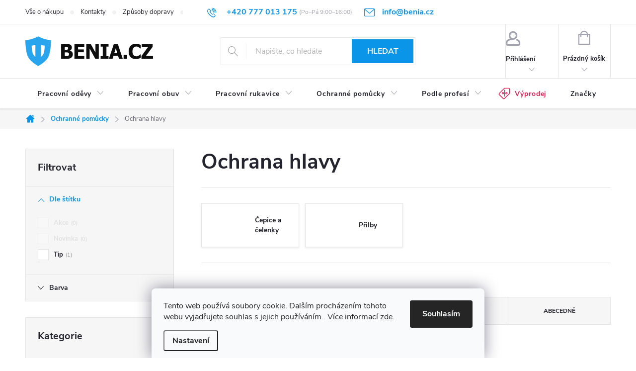

--- FILE ---
content_type: text/html; charset=utf-8
request_url: https://www.benia.cz/ochrana-hlavy/
body_size: 29787
content:
<!doctype html><html lang="cs" dir="ltr" class="header-background-light external-fonts-loaded"><head><meta charset="utf-8" /><meta name="viewport" content="width=device-width,initial-scale=1" /><title>Ochrana hlavy | Benia.cz</title><link rel="preconnect" href="https://cdn.myshoptet.com" /><link rel="dns-prefetch" href="https://cdn.myshoptet.com" /><link rel="preload" href="/cms/libs/jquery/jquery-1.11.3.min.js" as="script" /><link href="/cms/templates/frontend_templates/shared/css/font-face/source-sans-3.css" rel="stylesheet"><script type="96228f447d04fd5b2a61a4ed-text/javascript">
dataLayer = [];
dataLayer.push({'shoptet' : {
    "pageId": 799,
    "pageType": "category",
    "currency": "CZK",
    "currencyInfo": {
        "decimalSeparator": ",",
        "exchangeRate": 1,
        "priceDecimalPlaces": 0,
        "symbol": "K\u010d",
        "symbolLeft": 0,
        "thousandSeparator": " "
    },
    "language": "cs",
    "projectId": 430804,
    "category": {
        "guid": "51dd9870-842e-11eb-bbb3-b8ca3a6063f8",
        "path": "Ochrann\u00e9 pom\u016fcky | Ochrana hlavy",
        "parentCategoryGuid": "51dcc9fd-842e-11eb-bbb3-b8ca3a6063f8"
    },
    "cartInfo": {
        "id": null,
        "freeShipping": false,
        "freeShippingFrom": 1500,
        "leftToFreeGift": {
            "formattedPrice": "0 K\u010d",
            "priceLeft": 0
        },
        "freeGift": false,
        "leftToFreeShipping": {
            "priceLeft": 1500,
            "dependOnRegion": 0,
            "formattedPrice": "1 500 K\u010d"
        },
        "discountCoupon": [],
        "getNoBillingShippingPrice": {
            "withoutVat": 0,
            "vat": 0,
            "withVat": 0
        },
        "cartItems": [],
        "taxMode": "ORDINARY"
    },
    "cart": [],
    "customer": {
        "priceRatio": 1,
        "priceListId": 1,
        "groupId": null,
        "registered": false,
        "mainAccount": false
    }
}});
dataLayer.push({'cookie_consent' : {
    "marketing": "denied",
    "analytics": "denied"
}});
document.addEventListener('DOMContentLoaded', function() {
    shoptet.consent.onAccept(function(agreements) {
        if (agreements.length == 0) {
            return;
        }
        dataLayer.push({
            'cookie_consent' : {
                'marketing' : (agreements.includes(shoptet.config.cookiesConsentOptPersonalisation)
                    ? 'granted' : 'denied'),
                'analytics': (agreements.includes(shoptet.config.cookiesConsentOptAnalytics)
                    ? 'granted' : 'denied')
            },
            'event': 'cookie_consent'
        });
    });
});
</script>
<meta property="og:type" content="website"><meta property="og:site_name" content="benia.cz"><meta property="og:url" content="https://www.benia.cz/ochrana-hlavy/"><meta property="og:title" content="Ochrana hlavy | Benia.cz"><meta name="author" content="Benia.cz"><meta name="web_author" content="Shoptet.cz"><meta name="dcterms.rightsHolder" content="www.benia.cz"><meta name="robots" content="index,follow"><meta property="og:image" content="https://www.benia.cz/user/categories/orig/hlava.jpg"><meta property="og:description" content="Ochrana hlavy - Ochrana hlavy pro maximální bezpečnost při práci
Bezpečnost na pracovišti začíná od hlavy – a právě zde je kvalitní ochrana hlavy nezbytná. V naší nabídce najdete ochranné přilby, čepice a doplňky, které vám poskytují spolehlivou ochranu před úrazy a padajícími předměty. Díky inovativním materiálům a…"><meta name="description" content="Ochrana hlavy - Ochrana hlavy pro maximální bezpečnost při práci
Bezpečnost na pracovišti začíná od hlavy – a právě zde je kvalitní ochrana hlavy nezbytná. V naší nabídce najdete ochranné přilby, čepice a doplňky, které vám poskytují spolehlivou ochranu před úrazy a padajícími předměty. Díky inovativním materiálům a…"><style>:root {--color-primary: #0A95E8;--color-primary-h: 202;--color-primary-s: 92%;--color-primary-l: 47%;--color-primary-hover: #52B6F1;--color-primary-hover-h: 202;--color-primary-hover-s: 85%;--color-primary-hover-l: 63%;--color-secondary: #52aa02;--color-secondary-h: 91;--color-secondary-s: 98%;--color-secondary-l: 34%;--color-secondary-hover: #006D00;--color-secondary-hover-h: 120;--color-secondary-hover-s: 100%;--color-secondary-hover-l: 21%;--color-tertiary: #0A95E8;--color-tertiary-h: 202;--color-tertiary-s: 92%;--color-tertiary-l: 47%;--color-tertiary-hover: #ffbb00;--color-tertiary-hover-h: 44;--color-tertiary-hover-s: 100%;--color-tertiary-hover-l: 50%;--color-header-background: #ffffff;--template-font: "Source Sans 3";--template-headings-font: "Source Sans 3";--header-background-url: url("[data-uri]");--cookies-notice-background: #F8FAFB;--cookies-notice-color: #252525;--cookies-notice-button-hover: #27263f;--cookies-notice-link-hover: #3b3a5f;--templates-update-management-preview-mode-content: "Náhled aktualizací šablony je aktivní pro váš prohlížeč."}</style>
    <script type="96228f447d04fd5b2a61a4ed-text/javascript">var shoptet = shoptet || {};</script>
    <script src="/shop/dist/main-3g-header.js.05f199e7fd2450312de2.js" type="96228f447d04fd5b2a61a4ed-text/javascript"></script>
<!-- User include --><!-- service 776(417) html code header -->
<link type="text/css" rel="stylesheet" media="all"  href="https://cdn.myshoptet.com/usr/paxio.myshoptet.com/user/documents/blank/style.css?v1602546"/>
<link href="https://cdn.myshoptet.com/prj/dist/master/shop/dist/font-shoptet-11.css.62c94c7785ff2cea73b2.css" rel="stylesheet">
<link href="https://cdn.myshoptet.com/usr/paxio.myshoptet.com/user/documents/blank/ikony.css?v9" rel="stylesheet">
<link type="text/css" rel="stylesheet" media="screen"  href="https://cdn.myshoptet.com/usr/paxio.myshoptet.com/user/documents/blank/preklady.css?v27" />
<link rel="stylesheet" href="https://cdn.myshoptet.com/usr/paxio.myshoptet.com/user/documents/blank/Slider/slick.css" />
<link rel="stylesheet" href="https://cdn.myshoptet.com/usr/paxio.myshoptet.com/user/documents/blank/Slider/slick-theme.css?v4" />
<link rel="stylesheet" href="https://cdn.myshoptet.com/usr/paxio.myshoptet.com/user/documents/blank/Slider/slick-classic.css?v3" />

<!-- api 473(125) html code header -->

                <style>
                    #order-billing-methods .radio-wrapper[data-guid="a9e94651-9b1e-11ed-90ab-b8ca3a6a5ac4"]:not(.cggooglepay), #order-billing-methods .radio-wrapper[data-guid="125079bd-d366-11eb-90ab-b8ca3a6a5ac4"]:not(.cgapplepay) {
                        display: none;
                    }
                </style>
                <script type="96228f447d04fd5b2a61a4ed-text/javascript">
                    document.addEventListener('DOMContentLoaded', function() {
                        if (getShoptetDataLayer('pageType') === 'billingAndShipping') {
                            
                try {
                    if (window.ApplePaySession && window.ApplePaySession.canMakePayments()) {
                        document.querySelector('#order-billing-methods .radio-wrapper[data-guid="125079bd-d366-11eb-90ab-b8ca3a6a5ac4"]').classList.add('cgapplepay');
                    }
                } catch (err) {} 
            
                            
                const cgBaseCardPaymentMethod = {
                        type: 'CARD',
                        parameters: {
                            allowedAuthMethods: ["PAN_ONLY", "CRYPTOGRAM_3DS"],
                            allowedCardNetworks: [/*"AMEX", "DISCOVER", "INTERAC", "JCB",*/ "MASTERCARD", "VISA"]
                        }
                };
                
                function cgLoadScript(src, callback)
                {
                    var s,
                        r,
                        t;
                    r = false;
                    s = document.createElement('script');
                    s.type = 'text/javascript';
                    s.src = src;
                    s.onload = s.onreadystatechange = function() {
                        if ( !r && (!this.readyState || this.readyState == 'complete') )
                        {
                            r = true;
                            callback();
                        }
                    };
                    t = document.getElementsByTagName('script')[0];
                    t.parentNode.insertBefore(s, t);
                } 
                
                function cgGetGoogleIsReadyToPayRequest() {
                    return Object.assign(
                        {},
                        {
                            apiVersion: 2,
                            apiVersionMinor: 0
                        },
                        {
                            allowedPaymentMethods: [cgBaseCardPaymentMethod]
                        }
                    );
                }

                function onCgGooglePayLoaded() {
                    let paymentsClient = new google.payments.api.PaymentsClient({environment: 'PRODUCTION'});
                    paymentsClient.isReadyToPay(cgGetGoogleIsReadyToPayRequest()).then(function(response) {
                        if (response.result) {
                            document.querySelector('#order-billing-methods .radio-wrapper[data-guid="a9e94651-9b1e-11ed-90ab-b8ca3a6a5ac4"]').classList.add('cggooglepay');	 	 	 	 	 
                        }
                    })
                    .catch(function(err) {});
                }
                
                cgLoadScript('https://pay.google.com/gp/p/js/pay.js', onCgGooglePayLoaded);
            
                        }
                    });
                </script> 
                
<!-- service 2322(1835) html code header -->
<link rel="stylesheet" href="https://cdn.myshoptet.com/addons/dominikmartini/product_salecode/styles.header.min.css?1f0482a01621d4a6d7beb5cd811f2e28c64f26c2">
<!-- project html code header -->
<script type="96228f447d04fd5b2a61a4ed-text/javascript">
var buttons = document.querySelectorAll('button.siteCookies__button.js-cookiesConsentSubmit[value="reject"][data-testid="buttonCookiesReject"]');


if (buttons.length > 0) {

    buttons[0].classList.add('reject');
}
</script>
<style>/* PŘIDÁNÍ E-MAILOVÉ ADRESY DO HLAVIČKY WEBU */

@media screen and (min-width: 1200px){
.top-navigation-bar .project-email {display: inline-block;font-size: 16px;font-weight: bold;margin-left: 24px;color: var(--color-primary);}
a.project-email::before {content: '\e910';font-size: 16px;}
}
@media screen and (min-width: 360px) and (max-width: 767px){
.top-navigation-contacts{display: block !important;}
.top-navigation-contacts .project-phone{display: none !important;}
.top-navigation-contacts .project-email{display: block !important;position: absolute;right: 164px;top: 15px;color: #A3A3AF;}
a.project-email::before {content: '\e910';}
.top-navigation-contacts .project-email span{display: none;}
}

@media screen and (min-width: 768px){
.top-navigation-bar .project-phone::after {color: #656565;font-weight: 400;font-size: 12px;margin-left: 4px;display: inline-block;vertical-align: top;}
.top-navigation-contacts{flex: 1 1 60% !important;}
/* DOBA VOLÁNÍ - ZAČÁTEK */
.top-navigation-bar .project-phone::after{content: "(Po–Pá 9:00–16:00)";font-size: 12px;font-weight: normal;color: #A3A3AF;}
/* DOBA VOLÁNÍ - KONEC*/
}

/* Barva filtrace na desktopu 
.content #filters h4 {border:1px solid #24242E;} */

</style>


<style>
#manufacturer-filter{display:none;}
</style>
<style>/* PŘIDÁNÍ FIXED SIDEBAR KOŠÍK 2. KROK */
@media screen and (min-width: 1200px){
#checkoutSidebar.fixed .cart-content{width: 309.6px;}
}
@media screen and (min-width: 1440px){
#checkoutSidebar.fixed .cart-content{width: 332.25px;}
}

@media screen and (min-width: 992px){
.id--16 #checkoutSidebar.fixed .order-summary-item.price
{position: fixed; top: 0;width: 248.633px;margin-top: 0;border-left: 1px solid #e4e4e4; border-right: 1px solid #e4e4e4;}
.id--16 #checkoutSidebar.fixed .next-step
{top: 110.4px; position: fixed;width: 248.633px;}
.id--16 #checkoutSidebar.fixed .next-step-back
{position: fixed; top: 191.2px;width: 248.633px;}
}
@media screen and (min-width: 1200px){
.id--16 #checkoutSidebar.fixed .order-summary-item.price, .id--16 #checkoutSidebar.fixed .next-step, .id--16 #checkoutSidebar.fixed .next-step-back
{width: 308.15px;}
}
@media screen and (min-width: 1440px){
.id--16 #checkoutSidebar.fixed .order-summary-item.price, .id--16 #checkoutSidebar.fixed .next-step, .id--16 #checkoutSidebar.fixed .next-step-back
{width: 330.65px;}
}
/* BLOG+category description nadpisy */
.news-item-detail h2{font-size:28px;margin:30px 0 10px 0;}
.news-item-detail h3{font-size:22px;margin:20px 0 10px 0;}
.news-item-detail .text {
    font-size: 20px;
    color: #263238;
    line-height: 180%;
    font-family: Inter;}
.category__secondDescription h2{font-size:28px;margin:30px 0 10px 0;}
.category__secondDescription h3{font-size:22px;margin:20px 0 10px 0;}
.category__secondDescription h4{font-size:18px;margin:20px 0 10px 0;}
.news-item-detail blockquote{font-size:larger;font-style: italic;}


/* POŘADÍ PRVKŮ V DETAILU */
#content .p-detail {display: flex;flex-direction: column;}
#content .p-detail #productsAlternative {order: 32!important;}
#content .p-detail .p-detail-tabs-wrapper {order: 31!important;}
#content .p-detail #related {order: 33!important;}

/* SKRYTÍ BENEFITŮ NA MOBILU  - posun dolů je order:34*/
@media screen and (max-width: 470px) {
#content .p-detail .benefitBanner {margin-top: 0; order: 0;order: 34!important;}
.social-buttons-wrapper {display:none;}

}
    
</style>

<!-- ShowMore -->
<link rel="stylesheet" type="text/css" href="https://cdn.myshoptet.com/usr/fvstudio.myshoptet.com/user/documents/showmore/fv-studio-app-showmore.css?v=3.4.20">

<style>
label[for="stock"] {
      display: none !important;
}

.type-category #content {
      display: flex;
      flex-direction: column;
}
.type-category #content h1 {
      order: -1;
}
.type-category #content .category-perex {
      order: 3;
}

.category__secondDescription h2{
font-size: 25px;
}
#navigation .menu-item-879 a
{
      color: #E31E53;
      background-image: url(/user/documents/upload/price-tag-red.svg);
    background-repeat: no-repeat;
    background-size: 32px;
    background-position-x: 5px;
    background-position-y: 14px;
    padding-left: 42px !important;
}

#navigation .menu-item-879 a:hover
{ 		background-image: url(/user/documents/upload/price-tag.svg);
      color: #FFFFFF;
      background-color: #E31E53;
}


.slider-wrapper {
    display:none
}

.site-msg.information{
    text-align: center;
    font-weight: bold;
    font-size: 14px;
    background: #0f5542;}
    
  
    
/* DOPRAVA+PLATBA ZDARMA */
.for-free {
    color: var(--color-secondary);
}


/* TRVALÉ ZOBRAZENÍ POLE PRO SLEVOVÝ KUPON 

.discount-coupon:not(.uplatneno) form {display: block;margin-top: 0;}
.kupon-odkaz{display: none;}  
*/

/* SKRYTÍ IKONEK EMAIL,TELEFON,LOGIN NA MOBILU + ZMENŠENÍ H1 NA MOBILU*/
@media screen and (max-width: 767px){
.responsive-tools > a[data-target="login"], .top-navigation-bar .project-phone::before , .top-navigation-contacts .project-email{
	display: none !important;
}

h1, .h1 {
    font-size: 28px;
}
}


/* TUČNÁ DROBEČKOVKA */
.breadcrumbs>span>a {
font-weight: bold;
}


/* Check místo odrážek */
.p-info-wrapper li::before {
    content: "✅";
    padding-right: 10px;
}

.p-info-wrapper li {
    list-style: none;
    text-indent: -40px;

/* VELIKOST FONTU V MENU */


@media (min-width: 768px){
ul.menu-level-1 {
    font-size: 16px;
}

.navigation-in ul.menu-level-2 {
    font-size: 18px;
}

ul.menu-level-3 {
    font-size: 16px;
}


}


</style>

<!-- PDP - formulář -->
<style>
.variant-not-chosen .variant-list:not(.variant-selected) select 
{
color: #d63500;
}

.p-info-wrapper .detail-parameters select {
color: #24242E;
border-color: #24242E;
cursor: pointer;
}
</style>

<!-- Filtrace -->
<style>
.filter-label {
    font-size: 13px;
    font-weight: 600;}
.filter-count {
    font-weight: normal;
    font-size: 11px;
    color: #949494;
    padding-left: 3px;}
.reject {
    background: none;
    color: white;}
 
   
</style>

<!-- service 518(170) html code header 

<link rel="stylesheet" type="text/css" href="https://cdn.fv-studio.cz/common/sizes/fv-studio-app-sizes.css?v=2">
<style>body.shoptetak-opal #myBtnTabulka_velikosti {position: relative;margin-bottom: 50px;}</style>

-->

<!-- Clarity tracking code for https://www.benia.cz/ -->
<script type="96228f447d04fd5b2a61a4ed-text/javascript">
    (function(c,l,a,r,i,t,y){
        c[a]=c[a]||function(){(c[a].q=c[a].q||[]).push(arguments)};
        t=l.createElement(r);t.async=1;t.src="https://www.clarity.ms/tag/"+i;
        y=l.getElementsByTagName(r)[0];y.parentNode.insertBefore(t,y);
    })(window, document, "clarity", "script", "g94e8ri5aw");
</script>

<style data-addon="Sleva po zadání kódu" data-author="Dominik Martini">
.dm-coupon-div {
border: dashed 1px !important;
background-color: #f1f8ff !important;
color: #000000 !important;
border-radius: 0px !important;
}

.dm-coupon-div>div {
padding: 12px !important;
font-size: 16px !important;
}

.dm-coupon-div span {
color: #52aa02 !important;
}

.dm-coupon-div.copied:before {
background-color: #cb2d3e !important;
font-size: 16px !important;
color: #ffffff !important;
}
</style>

<link rel="stylesheet" type="text/css" href="https://www.benia.cz/user/documents/upload/app-size_1.css">

<!-- /User include --><link rel="shortcut icon" href="/favicon.ico" type="image/x-icon" /><link rel="canonical" href="https://www.benia.cz/ochrana-hlavy/" />    <script type="96228f447d04fd5b2a61a4ed-text/javascript">
        var _hwq = _hwq || [];
        _hwq.push(['setKey', 'DBAE789078558DA5A3F7C3333956D217']);
        _hwq.push(['setTopPos', '200']);
        _hwq.push(['showWidget', '21']);
        (function() {
            var ho = document.createElement('script');
            ho.src = 'https://cz.im9.cz/direct/i/gjs.php?n=wdgt&sak=DBAE789078558DA5A3F7C3333956D217';
            var s = document.getElementsByTagName('script')[0]; s.parentNode.insertBefore(ho, s);
        })();
    </script>
    <!-- Global site tag (gtag.js) - Google Analytics -->
    <script async src="https://www.googletagmanager.com/gtag/js?id=G-QY0JX22Q3J" type="96228f447d04fd5b2a61a4ed-text/javascript"></script>
    <script type="96228f447d04fd5b2a61a4ed-text/javascript">
        
        window.dataLayer = window.dataLayer || [];
        function gtag(){dataLayer.push(arguments);}
        

                    console.debug('default consent data');

            gtag('consent', 'default', {"ad_storage":"denied","analytics_storage":"denied","ad_user_data":"denied","ad_personalization":"denied","wait_for_update":500});
            dataLayer.push({
                'event': 'default_consent'
            });
        
        gtag('js', new Date());

        
                gtag('config', 'G-QY0JX22Q3J', {"groups":"GA4","send_page_view":false,"content_group":"category","currency":"CZK","page_language":"cs"});
        
                gtag('config', 'AW-336326472', {"allow_enhanced_conversions":true});
        
        
        
        
        
                    gtag('event', 'page_view', {"send_to":"GA4","page_language":"cs","content_group":"category","currency":"CZK"});
        
        
        
        
        
        
        
        
        
        
        
        
        
        document.addEventListener('DOMContentLoaded', function() {
            if (typeof shoptet.tracking !== 'undefined') {
                for (var id in shoptet.tracking.bannersList) {
                    gtag('event', 'view_promotion', {
                        "send_to": "UA",
                        "promotions": [
                            {
                                "id": shoptet.tracking.bannersList[id].id,
                                "name": shoptet.tracking.bannersList[id].name,
                                "position": shoptet.tracking.bannersList[id].position
                            }
                        ]
                    });
                }
            }

            shoptet.consent.onAccept(function(agreements) {
                if (agreements.length !== 0) {
                    console.debug('gtag consent accept');
                    var gtagConsentPayload =  {
                        'ad_storage': agreements.includes(shoptet.config.cookiesConsentOptPersonalisation)
                            ? 'granted' : 'denied',
                        'analytics_storage': agreements.includes(shoptet.config.cookiesConsentOptAnalytics)
                            ? 'granted' : 'denied',
                                                                                                'ad_user_data': agreements.includes(shoptet.config.cookiesConsentOptPersonalisation)
                            ? 'granted' : 'denied',
                        'ad_personalization': agreements.includes(shoptet.config.cookiesConsentOptPersonalisation)
                            ? 'granted' : 'denied',
                        };
                    console.debug('update consent data', gtagConsentPayload);
                    gtag('consent', 'update', gtagConsentPayload);
                    dataLayer.push(
                        { 'event': 'update_consent' }
                    );
                }
            });
        });
    </script>
</head><body class="desktop id-799 in-ochrana-hlavy template-11 type-category multiple-columns-body columns-mobile-2 columns-3 blank-mode blank-mode-css ums_forms_redesign--off ums_a11y_category_page--on ums_discussion_rating_forms--off ums_flags_display_unification--on ums_a11y_login--on mobile-header-version-0">
        <div id="fb-root"></div>
        <script type="96228f447d04fd5b2a61a4ed-text/javascript">
            window.fbAsyncInit = function() {
                FB.init({
//                    appId            : 'your-app-id',
                    autoLogAppEvents : true,
                    xfbml            : true,
                    version          : 'v19.0'
                });
            };
        </script>
        <script async defer crossorigin="anonymous" src="https://connect.facebook.net/cs_CZ/sdk.js" type="96228f447d04fd5b2a61a4ed-text/javascript"></script>    <div class="siteCookies siteCookies--bottom siteCookies--light js-siteCookies" role="dialog" data-testid="cookiesPopup" data-nosnippet>
        <div class="siteCookies__form">
            <div class="siteCookies__content">
                <div class="siteCookies__text">
                    Tento web používá soubory cookie. Dalším procházením tohoto webu vyjadřujete souhlas s jejich používáním.. Více informací <a href="https://430804.myshoptet.com/podminky-ochrany-osobnich-udaju/" target="\">zde</a>.
                </div>
                <p class="siteCookies__links">
                    <button class="siteCookies__link js-cookies-settings" aria-label="Nastavení cookies" data-testid="cookiesSettings">Nastavení</button>
                </p>
            </div>
            <div class="siteCookies__buttonWrap">
                                <button class="siteCookies__button js-cookiesConsentSubmit" value="all" aria-label="Přijmout cookies" data-testid="buttonCookiesAccept">Souhlasím</button>
            </div>
        </div>
        <script type="96228f447d04fd5b2a61a4ed-text/javascript">
            document.addEventListener("DOMContentLoaded", () => {
                const siteCookies = document.querySelector('.js-siteCookies');
                document.addEventListener("scroll", shoptet.common.throttle(() => {
                    const st = document.documentElement.scrollTop;
                    if (st > 1) {
                        siteCookies.classList.add('siteCookies--scrolled');
                    } else {
                        siteCookies.classList.remove('siteCookies--scrolled');
                    }
                }, 100));
            });
        </script>
    </div>
<a href="#content" class="skip-link sr-only">Přejít na obsah</a><div class="overall-wrapper"><div class="user-action"><div class="container">
    <div class="user-action-in">
                    <div id="login" class="user-action-login popup-widget login-widget" role="dialog" aria-labelledby="loginHeading">
        <div class="popup-widget-inner">
                            <h2 id="loginHeading">Přihlášení k vašemu účtu</h2><div id="customerLogin"><form action="/action/Customer/Login/" method="post" id="formLoginIncluded" class="csrf-enabled formLogin" data-testid="formLogin"><input type="hidden" name="referer" value="" /><div class="form-group"><div class="input-wrapper email js-validated-element-wrapper no-label"><input type="email" name="email" class="form-control" autofocus placeholder="E-mailová adresa (např. jan@novak.cz)" data-testid="inputEmail" autocomplete="email" required /></div></div><div class="form-group"><div class="input-wrapper password js-validated-element-wrapper no-label"><input type="password" name="password" class="form-control" placeholder="Heslo" data-testid="inputPassword" autocomplete="current-password" required /><span class="no-display">Nemůžete vyplnit toto pole</span><input type="text" name="surname" value="" class="no-display" /></div></div><div class="form-group"><div class="login-wrapper"><button type="submit" class="btn btn-secondary btn-text btn-login" data-testid="buttonSubmit">Přihlásit se</button><div class="password-helper"><a href="/registrace/" data-testid="signup" rel="nofollow">Nová registrace</a><a href="/klient/zapomenute-heslo/" rel="nofollow">Zapomenuté heslo</a></div></div></div><div class="social-login-buttons"><div class="social-login-buttons-divider"><span>nebo</span></div><div class="form-group"><a href="/action/Social/login/?provider=Google" class="login-btn google" rel="nofollow"><span class="login-google-icon"></span><strong>Přihlásit se přes Google</strong></a></div></div></form>
</div>                    </div>
    </div>

                            <div id="cart-widget" class="user-action-cart popup-widget cart-widget loader-wrapper" data-testid="popupCartWidget" role="dialog" aria-hidden="true">
    <div class="popup-widget-inner cart-widget-inner place-cart-here">
        <div class="loader-overlay">
            <div class="loader"></div>
        </div>
    </div>

    <div class="cart-widget-button">
        <a href="/kosik/" class="btn btn-conversion" id="continue-order-button" rel="nofollow" data-testid="buttonNextStep">Pokračovat do košíku</a>
    </div>
</div>
            </div>
</div>
</div><div class="top-navigation-bar" data-testid="topNavigationBar">

    <div class="container">

        <div class="top-navigation-contacts">
            <strong>Zákaznická podpora:</strong><a href="tel:+420777013175" class="project-phone" aria-label="Zavolat na +420777013175" data-testid="contactboxPhone"><span>+420 777 013 175</span></a><a href="/cdn-cgi/l/email-protection#6e070008012e0c0b00070f400d14" class="project-email" data-testid="contactboxEmail"><span><span class="__cf_email__" data-cfemail="21484f474e6143444f48400f425b">[email&#160;protected]</span></span></a>        </div>

                            <div class="top-navigation-menu">
                <div class="top-navigation-menu-trigger"></div>
                <ul class="top-navigation-bar-menu">
                                            <li class="top-navigation-menu-item-682">
                            <a href="/vse-o-nakupu/">Vše o nákupu</a>
                        </li>
                                            <li class="top-navigation-menu-item-29">
                            <a href="/clanky/kontakty/">Kontakty</a>
                        </li>
                                            <li class="top-navigation-menu-item-external-39">
                            <a href="/vse-o-nakupu/doprava-a-platba/">Způsoby dopravy</a>
                        </li>
                                            <li class="top-navigation-menu-item-external-63">
                            <a href="/vse-o-nakupu/vraceni-nebo-reklamace-zbozi/">Možnosti vrácení</a>
                        </li>
                                            <li class="top-navigation-menu-item-933">
                            <a href="/velikostni-tabulky/">Velikostní tabulky</a>
                        </li>
                                            <li class="top-navigation-menu-item--51">
                            <a href="/clanky/hodnoceni-obchodu/">Hodnocení obchodu</a>
                        </li>
                                            <li class="top-navigation-menu-item-1158">
                            <a href="/blog/">Články</a>
                        </li>
                                            <li class="top-navigation-menu-item-external-71">
                            <a href="/kam-dorucujeme/">Kam doručujeme</a>
                        </li>
                                            <li class="top-navigation-menu-item-external-73">
                            <a href="/clanky-pracovni-obuv/">Průvodce pracovní obuví</a>
                        </li>
                                            <li class="top-navigation-menu-item-external-76">
                            <a href="/normy/">Normy - průvodce</a>
                        </li>
                                            <li class="top-navigation-menu-item-external-79">
                            <a href="/pruvodce-spravneho-vyberu/">Průvodce - výběr pracovních oděvů</a>
                        </li>
                                    </ul>
                <ul class="top-navigation-bar-menu-helper"></ul>
            </div>
        
        <div class="top-navigation-tools">
            <div class="responsive-tools">
                <a href="#" class="toggle-window" data-target="search" aria-label="Hledat" data-testid="linkSearchIcon"></a>
                                                            <a href="#" class="toggle-window" data-target="login"></a>
                                                    <a href="#" class="toggle-window" data-target="navigation" aria-label="Menu" data-testid="hamburgerMenu"></a>
            </div>
                        <button class="top-nav-button top-nav-button-login toggle-window" type="button" data-target="login" aria-haspopup="dialog" aria-controls="login" aria-expanded="false" data-testid="signin"><span>Přihlášení</span></button>        </div>

    </div>

</div>
<header id="header"><div class="container navigation-wrapper">
    <div class="header-top">
        <div class="site-name-wrapper">
            <div class="site-name"><a href="/" data-testid="linkWebsiteLogo"><img src="/user/logos/logo-benia_blue.png" alt="Benia.cz" fetchpriority="low" /></a></div>        </div>
        <div class="search" itemscope itemtype="https://schema.org/WebSite">
            <meta itemprop="headline" content="Ochrana hlavy"/><meta itemprop="url" content="https://www.benia.cz"/><meta itemprop="text" content="Ochrana hlavy - Ochrana hlavy pro maximální bezpečnost při práci Bezpečnost na pracovišti začíná od hlavy – a právě zde je kvalitní ochrana hlavy nezbytná. V naší nabídce najdete ochranné přilby, čepice a doplňky, které vám poskytují spolehlivou ochranu před úrazy a padajícími předměty. Díky inovativním materiálům a..."/>            <form action="/action/ProductSearch/prepareString/" method="post"
    id="formSearchForm" class="search-form compact-form js-search-main"
    itemprop="potentialAction" itemscope itemtype="https://schema.org/SearchAction" data-testid="searchForm">
    <fieldset>
        <meta itemprop="target"
            content="https://www.benia.cz/vyhledavani/?string={string}"/>
        <input type="hidden" name="language" value="cs"/>
        
            
<input
    type="search"
    name="string"
        class="query-input form-control search-input js-search-input"
    placeholder="Napište, co hledáte"
    autocomplete="off"
    required
    itemprop="query-input"
    aria-label="Vyhledávání"
    data-testid="searchInput"
>
            <button type="submit" class="btn btn-default" data-testid="searchBtn">Hledat</button>
        
    </fieldset>
</form>
        </div>
        <div class="navigation-buttons">
                
    <a href="/kosik/" class="btn btn-icon toggle-window cart-count" data-target="cart" data-hover="true" data-redirect="true" data-testid="headerCart" rel="nofollow" aria-haspopup="dialog" aria-expanded="false" aria-controls="cart-widget">
        
                <span class="sr-only">Nákupní košík</span>
        
            <span class="cart-price visible-lg-inline-block" data-testid="headerCartPrice">
                                    Prázdný košík                            </span>
        
    
            </a>
        </div>
    </div>
    <nav id="navigation" aria-label="Hlavní menu" data-collapsible="true"><div class="navigation-in menu"><ul class="menu-level-1" role="menubar" data-testid="headerMenuItems"><li class="menu-item-775 ext" role="none"><a href="/pracovni-odevy/" data-testid="headerMenuItem" role="menuitem" aria-haspopup="true" aria-expanded="false"><b>Pracovní oděvy</b><span class="submenu-arrow"></span></a><ul class="menu-level-2" aria-label="Pracovní oděvy" tabindex="-1" role="menu"><li class="menu-item-781 has-third-level" role="none"><a href="/monterky/" class="menu-image" data-testid="headerMenuItem" tabindex="-1" aria-hidden="true"><img src="data:image/svg+xml,%3Csvg%20width%3D%22140%22%20height%3D%22100%22%20xmlns%3D%22http%3A%2F%2Fwww.w3.org%2F2000%2Fsvg%22%3E%3C%2Fsvg%3E" alt="" aria-hidden="true" width="140" height="100"  data-src="/user/categories/thumb/8730_080.jpg" fetchpriority="low" /></a><div><a href="/monterky/" data-testid="headerMenuItem" role="menuitem"><span>Montérky FAV</span></a>
                                                    <ul class="menu-level-3" role="menu">
                                                                    <li class="menu-item-990" role="none">
                                        <a href="/pracovni-kalhoty-s-laclem/" data-testid="headerMenuItem" role="menuitem">
                                            S laclem</a>,                                    </li>
                                                                    <li class="menu-item-951" role="none">
                                        <a href="/stretchove-kalhoty/" data-testid="headerMenuItem" role="menuitem">
                                            Stretchové kalhoty</a>,                                    </li>
                                                                    <li class="menu-item-954" role="none">
                                        <a href="/softshellove-kalhoty/" data-testid="headerMenuItem" role="menuitem">
                                            Softshellové kalhoty</a>                                    </li>
                                                            </ul>
                        </div></li><li class="menu-item-784 has-third-level" role="none"><a href="/bundy/" class="menu-image" data-testid="headerMenuItem" tabindex="-1" aria-hidden="true"><img src="data:image/svg+xml,%3Csvg%20width%3D%22140%22%20height%3D%22100%22%20xmlns%3D%22http%3A%2F%2Fwww.w3.org%2F2000%2Fsvg%22%3E%3C%2Fsvg%3E" alt="" aria-hidden="true" width="140" height="100"  data-src="/user/categories/thumb/8884b_080_1.jpg" fetchpriority="low" /></a><div><a href="/bundy/" data-testid="headerMenuItem" role="menuitem"><span>Bundy FAV</span></a>
                                                    <ul class="menu-level-3" role="menu">
                                                                    <li class="menu-item-903" role="none">
                                        <a href="/softshellove-bundy/" data-testid="headerMenuItem" role="menuitem">
                                            Softshellové</a>,                                    </li>
                                                                    <li class="menu-item-906" role="none">
                                        <a href="/zimni-bundy/" data-testid="headerMenuItem" role="menuitem">
                                            Zimní</a>,                                    </li>
                                                                    <li class="menu-item-1002" role="none">
                                        <a href="/jarni-a-podzimni-bundy/" data-testid="headerMenuItem" role="menuitem">
                                            Jaro/Podzim</a>                                    </li>
                                                            </ul>
                        </div></li><li class="menu-item-802" role="none"><a href="/mikiny/" class="menu-image" data-testid="headerMenuItem" tabindex="-1" aria-hidden="true"><img src="data:image/svg+xml,%3Csvg%20width%3D%22140%22%20height%3D%22100%22%20xmlns%3D%22http%3A%2F%2Fwww.w3.org%2F2000%2Fsvg%22%3E%3C%2Fsvg%3E" alt="" aria-hidden="true" width="140" height="100"  data-src="/user/categories/thumb/04807_060_3.jpg" fetchpriority="low" /></a><div><a href="/mikiny/" data-testid="headerMenuItem" role="menuitem"><span>Mikiny</span></a>
                        </div></li><li class="menu-item-778" role="none"><a href="/pracovni-vesty/" class="menu-image" data-testid="headerMenuItem" tabindex="-1" aria-hidden="true"><img src="data:image/svg+xml,%3Csvg%20width%3D%22140%22%20height%3D%22100%22%20xmlns%3D%22http%3A%2F%2Fwww.w3.org%2F2000%2Fsvg%22%3E%3C%2Fsvg%3E" alt="" aria-hidden="true" width="140" height="100"  data-src="/user/categories/thumb/04063_080.jpg" fetchpriority="low" /></a><div><a href="/pracovni-vesty/" data-testid="headerMenuItem" role="menuitem"><span>Vesty FAV</span></a>
                        </div></li><li class="menu-item-847" role="none"><a href="/kombinezy/" class="menu-image" data-testid="headerMenuItem" tabindex="-1" aria-hidden="true"><img src="data:image/svg+xml,%3Csvg%20width%3D%22140%22%20height%3D%22100%22%20xmlns%3D%22http%3A%2F%2Fwww.w3.org%2F2000%2Fsvg%22%3E%3C%2Fsvg%3E" alt="" aria-hidden="true" width="140" height="100"  data-src="/user/categories/thumb/8770_080.jpg" fetchpriority="low" /></a><div><a href="/kombinezy/" data-testid="headerMenuItem" role="menuitem"><span>Kombinézy FAV</span></a>
                        </div></li><li class="menu-item-859" role="none"><a href="/nepromokave-odevy/" class="menu-image" data-testid="headerMenuItem" tabindex="-1" aria-hidden="true"><img src="data:image/svg+xml,%3Csvg%20width%3D%22140%22%20height%3D%22100%22%20xmlns%3D%22http%3A%2F%2Fwww.w3.org%2F2000%2Fsvg%22%3E%3C%2Fsvg%3E" alt="" aria-hidden="true" width="140" height="100"  data-src="/user/categories/thumb/01700_010.jpg" fetchpriority="low" /></a><div><a href="/nepromokave-odevy/" data-testid="headerMenuItem" role="menuitem"><span>Nepromokavé oděvy FAV</span></a>
                        </div></li><li class="menu-item-844 has-third-level" role="none"><a href="/reflexni-odevy/" class="menu-image" data-testid="headerMenuItem" tabindex="-1" aria-hidden="true"><img src="data:image/svg+xml,%3Csvg%20width%3D%22140%22%20height%3D%22100%22%20xmlns%3D%22http%3A%2F%2Fwww.w3.org%2F2000%2Fsvg%22%3E%3C%2Fsvg%3E" alt="" aria-hidden="true" width="140" height="100"  data-src="/user/categories/thumb/8245b_072.jpg" fetchpriority="low" /></a><div><a href="/reflexni-odevy/" data-testid="headerMenuItem" role="menuitem"><span>Reflexní oděvy FAV</span></a>
                                                    <ul class="menu-level-3" role="menu">
                                                                    <li class="menu-item-885" role="none">
                                        <a href="/reflexni-trika-kosile/" data-testid="headerMenuItem" role="menuitem">
                                            Trička a košile</a>,                                    </li>
                                                                    <li class="menu-item-891" role="none">
                                        <a href="/reflexni-vesty/" data-testid="headerMenuItem" role="menuitem">
                                            Vesty</a>,                                    </li>
                                                                    <li class="menu-item-894" role="none">
                                        <a href="/reflexni-bundy/" data-testid="headerMenuItem" role="menuitem">
                                            Bundy</a>,                                    </li>
                                                                    <li class="menu-item-897" role="none">
                                        <a href="/reflexni-kalhoty-a-kratasy/" data-testid="headerMenuItem" role="menuitem">
                                            Kalhoty a kraťasy</a>                                    </li>
                                                            </ul>
                        </div></li><li class="menu-item-793" role="none"><a href="/tricka/" class="menu-image" data-testid="headerMenuItem" tabindex="-1" aria-hidden="true"><img src="data:image/svg+xml,%3Csvg%20width%3D%22140%22%20height%3D%22100%22%20xmlns%3D%22http%3A%2F%2Fwww.w3.org%2F2000%2Fsvg%22%3E%3C%2Fsvg%3E" alt="" aria-hidden="true" width="140" height="100"  data-src="/user/categories/thumb/8825b_040.jpg" fetchpriority="low" /></a><div><a href="/tricka/" data-testid="headerMenuItem" role="menuitem"><span>Trička</span></a>
                        </div></li><li class="menu-item-850" role="none"><a href="/kratasy/" class="menu-image" data-testid="headerMenuItem" tabindex="-1" aria-hidden="true"><img src="data:image/svg+xml,%3Csvg%20width%3D%22140%22%20height%3D%22100%22%20xmlns%3D%22http%3A%2F%2Fwww.w3.org%2F2000%2Fsvg%22%3E%3C%2Fsvg%3E" alt="" aria-hidden="true" width="140" height="100"  data-src="/user/categories/thumb/8834b_078.jpg" fetchpriority="low" /></a><div><a href="/kratasy/" data-testid="headerMenuItem" role="menuitem"><span>Kraťasy FAV</span></a>
                        </div></li><li class="menu-item-853" role="none"><a href="/plaste-a-zastery/" class="menu-image" data-testid="headerMenuItem" tabindex="-1" aria-hidden="true"><img src="data:image/svg+xml,%3Csvg%20width%3D%22140%22%20height%3D%22100%22%20xmlns%3D%22http%3A%2F%2Fwww.w3.org%2F2000%2Fsvg%22%3E%3C%2Fsvg%3E" alt="" aria-hidden="true" width="140" height="100"  data-src="/user/categories/thumb/8100_020_2.jpg" fetchpriority="low" /></a><div><a href="/plaste-a-zastery/" data-testid="headerMenuItem" role="menuitem"><span>Pláště a zástěry</span></a>
                        </div></li><li class="menu-item-945" role="none"><a href="/termo-pradlo/" class="menu-image" data-testid="headerMenuItem" tabindex="-1" aria-hidden="true"><img src="data:image/svg+xml,%3Csvg%20width%3D%22140%22%20height%3D%22100%22%20xmlns%3D%22http%3A%2F%2Fwww.w3.org%2F2000%2Fsvg%22%3E%3C%2Fsvg%3E" alt="" aria-hidden="true" width="140" height="100"  data-src="/user/categories/thumb/8818_078.jpg" fetchpriority="low" /></a><div><a href="/termo-pradlo/" data-testid="headerMenuItem" role="menuitem"><span>Termo prádlo</span></a>
                        </div></li><li class="menu-item-805" role="none"><a href="/ponozky/" class="menu-image" data-testid="headerMenuItem" tabindex="-1" aria-hidden="true"><img src="data:image/svg+xml,%3Csvg%20width%3D%22140%22%20height%3D%22100%22%20xmlns%3D%22http%3A%2F%2Fwww.w3.org%2F2000%2Fsvg%22%3E%3C%2Fsvg%3E" alt="" aria-hidden="true" width="140" height="100"  data-src="/user/categories/thumb/01c0kvl-original-407.jpg" fetchpriority="low" /></a><div><a href="/ponozky/" data-testid="headerMenuItem" role="menuitem"><span>Ponožky</span></a>
                        </div></li><li class="menu-item-969" role="none"><a href="/jednorazove-odevy/" class="menu-image" data-testid="headerMenuItem" tabindex="-1" aria-hidden="true"><img src="data:image/svg+xml,%3Csvg%20width%3D%22140%22%20height%3D%22100%22%20xmlns%3D%22http%3A%2F%2Fwww.w3.org%2F2000%2Fsvg%22%3E%3C%2Fsvg%3E" alt="" aria-hidden="true" width="140" height="100"  data-src="/user/categories/thumb/08292.jpg" fetchpriority="low" /></a><div><a href="/jednorazove-odevy/" data-testid="headerMenuItem" role="menuitem"><span>Jednorázové oděvy</span></a>
                        </div></li></ul></li>
<li class="menu-item-787 ext" role="none"><a href="/pracovni-obuv/" data-testid="headerMenuItem" role="menuitem" aria-haspopup="true" aria-expanded="false"><b>Pracovní obuv</b><span class="submenu-arrow"></span></a><ul class="menu-level-2" aria-label="Pracovní obuv" tabindex="-1" role="menu"><li class="menu-item-790" role="none"><a href="/holinky/" class="menu-image" data-testid="headerMenuItem" tabindex="-1" aria-hidden="true"><img src="data:image/svg+xml,%3Csvg%20width%3D%22140%22%20height%3D%22100%22%20xmlns%3D%22http%3A%2F%2Fwww.w3.org%2F2000%2Fsvg%22%3E%3C%2Fsvg%3E" alt="" aria-hidden="true" width="140" height="100"  data-src="/user/categories/thumb/1408_holinky-pvc-hellas.jpeg" fetchpriority="low" /></a><div><a href="/holinky/" data-testid="headerMenuItem" role="menuitem"><span>Holínky a galoše FAV</span></a>
                        </div></li><li class="menu-item-808" role="none"><a href="/polobotky/" class="menu-image" data-testid="headerMenuItem" tabindex="-1" aria-hidden="true"><img src="data:image/svg+xml,%3Csvg%20width%3D%22140%22%20height%3D%22100%22%20xmlns%3D%22http%3A%2F%2Fwww.w3.org%2F2000%2Fsvg%22%3E%3C%2Fsvg%3E" alt="" aria-hidden="true" width="140" height="100"  data-src="/user/categories/thumb/35078.jpg" fetchpriority="low" /></a><div><a href="/polobotky/" data-testid="headerMenuItem" role="menuitem"><span>Polobotky FAV</span></a>
                        </div></li><li class="menu-item-811" role="none"><a href="/kotnikova-obuv/" class="menu-image" data-testid="headerMenuItem" tabindex="-1" aria-hidden="true"><img src="data:image/svg+xml,%3Csvg%20width%3D%22140%22%20height%3D%22100%22%20xmlns%3D%22http%3A%2F%2Fwww.w3.org%2F2000%2Fsvg%22%3E%3C%2Fsvg%3E" alt="" aria-hidden="true" width="140" height="100"  data-src="/user/categories/thumb/06788_2.jpg" fetchpriority="low" /></a><div><a href="/kotnikova-obuv/" data-testid="headerMenuItem" role="menuitem"><span>Kotníková obuv</span></a>
                        </div></li><li class="menu-item-835" role="none"><a href="/bila-obuv/" class="menu-image" data-testid="headerMenuItem" tabindex="-1" aria-hidden="true"><img src="data:image/svg+xml,%3Csvg%20width%3D%22140%22%20height%3D%22100%22%20xmlns%3D%22http%3A%2F%2Fwww.w3.org%2F2000%2Fsvg%22%3E%3C%2Fsvg%3E" alt="" aria-hidden="true" width="140" height="100"  data-src="/user/categories/thumb/06755n_050.jpg" fetchpriority="low" /></a><div><a href="/bila-obuv/" data-testid="headerMenuItem" role="menuitem"><span>Bílá obuv</span></a>
                        </div></li><li class="menu-item-838" role="none"><a href="/antistaticka-obuv/" class="menu-image" data-testid="headerMenuItem" tabindex="-1" aria-hidden="true"><img src="data:image/svg+xml,%3Csvg%20width%3D%22140%22%20height%3D%22100%22%20xmlns%3D%22http%3A%2F%2Fwww.w3.org%2F2000%2Fsvg%22%3E%3C%2Fsvg%3E" alt="" aria-hidden="true" width="140" height="100"  data-src="/user/categories/thumb/06760.jpg" fetchpriority="low" /></a><div><a href="/antistaticka-obuv/" data-testid="headerMenuItem" role="menuitem"><span>Antistatická obuv</span></a>
                        </div></li><li class="menu-item-960" role="none"><a href="/vlozky-do-obuvi/" class="menu-image" data-testid="headerMenuItem" tabindex="-1" aria-hidden="true"><img src="data:image/svg+xml,%3Csvg%20width%3D%22140%22%20height%3D%22100%22%20xmlns%3D%22http%3A%2F%2Fwww.w3.org%2F2000%2Fsvg%22%3E%3C%2Fsvg%3E" alt="" aria-hidden="true" width="140" height="100"  data-src="/user/categories/thumb/401.jpg" fetchpriority="low" /></a><div><a href="/vlozky-do-obuvi/" data-testid="headerMenuItem" role="menuitem"><span>Vložky do obuvi</span></a>
                        </div></li><li class="menu-item-1173" role="none"><a href="/pracovni-obuv-s1/" class="menu-image" data-testid="headerMenuItem" tabindex="-1" aria-hidden="true"><img src="data:image/svg+xml,%3Csvg%20width%3D%22140%22%20height%3D%22100%22%20xmlns%3D%22http%3A%2F%2Fwww.w3.org%2F2000%2Fsvg%22%3E%3C%2Fsvg%3E" alt="" aria-hidden="true" width="140" height="100"  data-src="/user/categories/thumb/s1.png" fetchpriority="low" /></a><div><a href="/pracovni-obuv-s1/" data-testid="headerMenuItem" role="menuitem"><span>Pracovní obuv S1</span></a>
                        </div></li><li class="menu-item-1176" role="none"><a href="/pracovni-obuv-s3/" class="menu-image" data-testid="headerMenuItem" tabindex="-1" aria-hidden="true"><img src="data:image/svg+xml,%3Csvg%20width%3D%22140%22%20height%3D%22100%22%20xmlns%3D%22http%3A%2F%2Fwww.w3.org%2F2000%2Fsvg%22%3E%3C%2Fsvg%3E" alt="" aria-hidden="true" width="140" height="100"  data-src="/user/categories/thumb/s3.png" fetchpriority="low" /></a><div><a href="/pracovni-obuv-s3/" data-testid="headerMenuItem" role="menuitem"><span>Pracovní obuv S3</span></a>
                        </div></li></ul></li>
<li class="menu-item-769 ext" role="none"><a href="/pracovni-rukavice/" data-testid="headerMenuItem" role="menuitem" aria-haspopup="true" aria-expanded="false"><b>Pracovní rukavice</b><span class="submenu-arrow"></span></a><ul class="menu-level-2" aria-label="Pracovní rukavice" tabindex="-1" role="menu"><li class="menu-item-772" role="none"><a href="/work-sport-rukavice/" class="menu-image" data-testid="headerMenuItem" tabindex="-1" aria-hidden="true"><img src="data:image/svg+xml,%3Csvg%20width%3D%22140%22%20height%3D%22100%22%20xmlns%3D%22http%3A%2F%2Fwww.w3.org%2F2000%2Fsvg%22%3E%3C%2Fsvg%3E" alt="" aria-hidden="true" width="140" height="100"  data-src="/user/categories/thumb/07323.jpg" fetchpriority="low" /></a><div><a href="/work-sport-rukavice/" data-testid="headerMenuItem" role="menuitem"><span>Work &amp; Sport rukavice</span></a>
                        </div></li><li class="menu-item-1137" role="none"><a href="/jednorazove-rukavice/" class="menu-image" data-testid="headerMenuItem" tabindex="-1" aria-hidden="true"><img src="data:image/svg+xml,%3Csvg%20width%3D%22140%22%20height%3D%22100%22%20xmlns%3D%22http%3A%2F%2Fwww.w3.org%2F2000%2Fsvg%22%3E%3C%2Fsvg%3E" alt="" aria-hidden="true" width="140" height="100"  data-src="/user/categories/thumb/246or_b_5.jpg" fetchpriority="low" /></a><div><a href="/jednorazove-rukavice/" data-testid="headerMenuItem" role="menuitem"><span>Jednorázové pracovní rukavice</span></a>
                        </div></li><li class="menu-item-820" role="none"><a href="/kozene-rukavice/" class="menu-image" data-testid="headerMenuItem" tabindex="-1" aria-hidden="true"><img src="data:image/svg+xml,%3Csvg%20width%3D%22140%22%20height%3D%22100%22%20xmlns%3D%22http%3A%2F%2Fwww.w3.org%2F2000%2Fsvg%22%3E%3C%2Fsvg%3E" alt="" aria-hidden="true" width="140" height="100"  data-src="/user/categories/thumb/07140_1.jpg" fetchpriority="low" /></a><div><a href="/kozene-rukavice/" data-testid="headerMenuItem" role="menuitem"><span>Kožené rukavice</span></a>
                        </div></li><li class="menu-item-996" role="none"><a href="/rukavice-ansell/" class="menu-image" data-testid="headerMenuItem" tabindex="-1" aria-hidden="true"><img src="data:image/svg+xml,%3Csvg%20width%3D%22140%22%20height%3D%22100%22%20xmlns%3D%22http%3A%2F%2Fwww.w3.org%2F2000%2Fsvg%22%3E%3C%2Fsvg%3E" alt="" aria-hidden="true" width="140" height="100"  data-src="/user/categories/thumb/11618_2.jpg" fetchpriority="low" /></a><div><a href="/rukavice-ansell/" data-testid="headerMenuItem" role="menuitem"><span>Pracovní rukavice Ansell FAV</span></a>
                        </div></li><li class="menu-item-1128" role="none"><a href="/latexove-rukavice/" class="menu-image" data-testid="headerMenuItem" tabindex="-1" aria-hidden="true"><img src="data:image/svg+xml,%3Csvg%20width%3D%22140%22%20height%3D%22100%22%20xmlns%3D%22http%3A%2F%2Fwww.w3.org%2F2000%2Fsvg%22%3E%3C%2Fsvg%3E" alt="" aria-hidden="true" width="140" height="100"  data-src="/user/categories/thumb/07289.jpg" fetchpriority="low" /></a><div><a href="/latexove-rukavice/" data-testid="headerMenuItem" role="menuitem"><span>Latexové pracovní rukavice</span></a>
                        </div></li><li class="menu-item-1134" role="none"><a href="/nitrilove-rukavice/" class="menu-image" data-testid="headerMenuItem" tabindex="-1" aria-hidden="true"><img src="data:image/svg+xml,%3Csvg%20width%3D%22140%22%20height%3D%22100%22%20xmlns%3D%22http%3A%2F%2Fwww.w3.org%2F2000%2Fsvg%22%3E%3C%2Fsvg%3E" alt="" aria-hidden="true" width="140" height="100"  data-src="/user/categories/thumb/07251.jpg" fetchpriority="low" /></a><div><a href="/nitrilove-rukavice/" data-testid="headerMenuItem" role="menuitem"><span>Nitrilové pracovní rukavice</span></a>
                        </div></li><li class="menu-item-1140" role="none"><a href="/polyuretanove-rukavice/" class="menu-image" data-testid="headerMenuItem" tabindex="-1" aria-hidden="true"><img src="data:image/svg+xml,%3Csvg%20width%3D%22140%22%20height%3D%22100%22%20xmlns%3D%22http%3A%2F%2Fwww.w3.org%2F2000%2Fsvg%22%3E%3C%2Fsvg%3E" alt="" aria-hidden="true" width="140" height="100"  data-src="/user/categories/thumb/ind_07281.jpg" fetchpriority="low" /></a><div><a href="/polyuretanove-rukavice/" data-testid="headerMenuItem" role="menuitem"><span>Polyuretanové pracovní rukavice</span></a>
                        </div></li><li class="menu-item-1143" role="none"><a href="/pvc-rukavice/" class="menu-image" data-testid="headerMenuItem" tabindex="-1" aria-hidden="true"><img src="data:image/svg+xml,%3Csvg%20width%3D%22140%22%20height%3D%22100%22%20xmlns%3D%22http%3A%2F%2Fwww.w3.org%2F2000%2Fsvg%22%3E%3C%2Fsvg%3E" alt="" aria-hidden="true" width="140" height="100"  data-src="/user/categories/thumb/ind_07208.jpg" fetchpriority="low" /></a><div><a href="/pvc-rukavice/" data-testid="headerMenuItem" role="menuitem"><span>PVC rukavice</span></a>
                        </div></li><li class="menu-item-826" role="none"><a href="/textilni-rukavice/" class="menu-image" data-testid="headerMenuItem" tabindex="-1" aria-hidden="true"><img src="data:image/svg+xml,%3Csvg%20width%3D%22140%22%20height%3D%22100%22%20xmlns%3D%22http%3A%2F%2Fwww.w3.org%2F2000%2Fsvg%22%3E%3C%2Fsvg%3E" alt="" aria-hidden="true" width="140" height="100"  data-src="/user/categories/thumb/textilni.jpg" fetchpriority="low" /></a><div><a href="/textilni-rukavice/" data-testid="headerMenuItem" role="menuitem"><span>Textilní rukavice</span></a>
                        </div></li><li class="menu-item-1146" role="none"><a href="/chemicky-odolne-rukavice/" class="menu-image" data-testid="headerMenuItem" tabindex="-1" aria-hidden="true"><img src="data:image/svg+xml,%3Csvg%20width%3D%22140%22%20height%3D%22100%22%20xmlns%3D%22http%3A%2F%2Fwww.w3.org%2F2000%2Fsvg%22%3E%3C%2Fsvg%3E" alt="" aria-hidden="true" width="140" height="100"  data-src="/user/categories/thumb/ind_07315.jpg" fetchpriority="low" /></a><div><a href="/chemicky-odolne-rukavice/" data-testid="headerMenuItem" role="menuitem"><span>Chemicky odolné pracovní rukavice</span></a>
                        </div></li><li class="menu-item-823" role="none"><a href="/zaruvzdorne-rukavice/" class="menu-image" data-testid="headerMenuItem" tabindex="-1" aria-hidden="true"><img src="data:image/svg+xml,%3Csvg%20width%3D%22140%22%20height%3D%22100%22%20xmlns%3D%22http%3A%2F%2Fwww.w3.org%2F2000%2Fsvg%22%3E%3C%2Fsvg%3E" alt="" aria-hidden="true" width="140" height="100"  data-src="/user/categories/thumb/zaruvzdorne.jpg" fetchpriority="low" /></a><div><a href="/zaruvzdorne-rukavice/" data-testid="headerMenuItem" role="menuitem"><span>Žáruvzdorné rukavice</span></a>
                        </div></li><li class="menu-item-814" role="none"><a href="/dielektricke-rukavice/" class="menu-image" data-testid="headerMenuItem" tabindex="-1" aria-hidden="true"><img src="data:image/svg+xml,%3Csvg%20width%3D%22140%22%20height%3D%22100%22%20xmlns%3D%22http%3A%2F%2Fwww.w3.org%2F2000%2Fsvg%22%3E%3C%2Fsvg%3E" alt="" aria-hidden="true" width="140" height="100"  data-src="/user/categories/thumb/dielektricke.jpg" fetchpriority="low" /></a><div><a href="/dielektricke-rukavice/" data-testid="headerMenuItem" role="menuitem"><span>Dielektrické rukavice</span></a>
                        </div></li></ul></li>
<li class="menu-item-796 ext" role="none"><a href="/ochranne-pomucky/" data-testid="headerMenuItem" role="menuitem" aria-haspopup="true" aria-expanded="false"><b>Ochranné pomůcky</b><span class="submenu-arrow"></span></a><ul class="menu-level-2" aria-label="Ochranné pomůcky" tabindex="-1" role="menu"><li class="menu-item-862" role="none"><a href="/ochrana-dychacich-cest/" class="menu-image" data-testid="headerMenuItem" tabindex="-1" aria-hidden="true"><img src="data:image/svg+xml,%3Csvg%20width%3D%22140%22%20height%3D%22100%22%20xmlns%3D%22http%3A%2F%2Fwww.w3.org%2F2000%2Fsvg%22%3E%3C%2Fsvg%3E" alt="" aria-hidden="true" width="140" height="100"  data-src="/user/categories/thumb/ochrana-dych-cest.jpg" fetchpriority="low" /></a><div><a href="/ochrana-dychacich-cest/" data-testid="headerMenuItem" role="menuitem"><span>Ochrana dýchacích cest</span></a>
                        </div></li><li class="menu-item-799 has-third-level active" role="none"><a href="/ochrana-hlavy/" class="menu-image" data-testid="headerMenuItem" tabindex="-1" aria-hidden="true"><img src="data:image/svg+xml,%3Csvg%20width%3D%22140%22%20height%3D%22100%22%20xmlns%3D%22http%3A%2F%2Fwww.w3.org%2F2000%2Fsvg%22%3E%3C%2Fsvg%3E" alt="" aria-hidden="true" width="140" height="100"  data-src="/user/categories/thumb/hlava.jpg" fetchpriority="low" /></a><div><a href="/ochrana-hlavy/" data-testid="headerMenuItem" role="menuitem"><span>Ochrana hlavy</span></a>
                                                    <ul class="menu-level-3" role="menu">
                                                                    <li class="menu-item-975" role="none">
                                        <a href="/cepice-a-celenky/" data-testid="headerMenuItem" role="menuitem">
                                            Čepice a čelenky</a>,                                    </li>
                                                                    <li class="menu-item-978" role="none">
                                        <a href="/pracovni-prilby-a-helmy/" data-testid="headerMenuItem" role="menuitem">
                                            Přilby</a>                                    </li>
                                                            </ul>
                        </div></li><li class="menu-item-856 has-third-level" role="none"><a href="/ochrana-sluchu/" class="menu-image" data-testid="headerMenuItem" tabindex="-1" aria-hidden="true"><img src="data:image/svg+xml,%3Csvg%20width%3D%22140%22%20height%3D%22100%22%20xmlns%3D%22http%3A%2F%2Fwww.w3.org%2F2000%2Fsvg%22%3E%3C%2Fsvg%3E" alt="" aria-hidden="true" width="140" height="100"  data-src="/user/categories/thumb/09090_030.jpg" fetchpriority="low" /></a><div><a href="/ochrana-sluchu/" data-testid="headerMenuItem" role="menuitem"><span>Ochrana sluchu</span></a>
                                                    <ul class="menu-level-3" role="menu">
                                                                    <li class="menu-item-918" role="none">
                                        <a href="/pracovni-sluchatka/" data-testid="headerMenuItem" role="menuitem">
                                            Sluchátka</a>,                                    </li>
                                                                    <li class="menu-item-921" role="none">
                                        <a href="/ucpavky-do-usi/" data-testid="headerMenuItem" role="menuitem">
                                            Ucpávky do uší</a>                                    </li>
                                                            </ul>
                        </div></li><li class="menu-item-841" role="none"><a href="/ochrana-zraku/" class="menu-image" data-testid="headerMenuItem" tabindex="-1" aria-hidden="true"><img src="data:image/svg+xml,%3Csvg%20width%3D%22140%22%20height%3D%22100%22%20xmlns%3D%22http%3A%2F%2Fwww.w3.org%2F2000%2Fsvg%22%3E%3C%2Fsvg%3E" alt="" aria-hidden="true" width="140" height="100"  data-src="/user/categories/thumb/09105_080.jpg" fetchpriority="low" /></a><div><a href="/ochrana-zraku/" data-testid="headerMenuItem" role="menuitem"><span>Pracovní brýle</span></a>
                        </div></li><li class="menu-item-832 has-third-level" role="none"><a href="/prace-ve-vyskach/" class="menu-image" data-testid="headerMenuItem" tabindex="-1" aria-hidden="true"><img src="data:image/svg+xml,%3Csvg%20width%3D%22140%22%20height%3D%22100%22%20xmlns%3D%22http%3A%2F%2Fwww.w3.org%2F2000%2Fsvg%22%3E%3C%2Fsvg%3E" alt="" aria-hidden="true" width="140" height="100"  data-src="/user/categories/thumb/prace-vyska.jpg" fetchpriority="low" /></a><div><a href="/prace-ve-vyskach/" data-testid="headerMenuItem" role="menuitem"><span>Práce ve výškách</span></a>
                                                    <ul class="menu-level-3" role="menu">
                                                                    <li class="menu-item-909" role="none">
                                        <a href="/karabiny/" data-testid="headerMenuItem" role="menuitem">
                                            Karabiny</a>,                                    </li>
                                                                    <li class="menu-item-912" role="none">
                                        <a href="/horolezecke-prilby/" data-testid="headerMenuItem" role="menuitem">
                                            Horolezecké přilby</a>,                                    </li>
                                                                    <li class="menu-item-915" role="none">
                                        <a href="/postroje/" data-testid="headerMenuItem" role="menuitem">
                                            Postroje</a>                                    </li>
                                                            </ul>
                        </div></li><li class="menu-item-829 has-third-level" role="none"><a href="/ostatni/" class="menu-image" data-testid="headerMenuItem" tabindex="-1" aria-hidden="true"><img src="data:image/svg+xml,%3Csvg%20width%3D%22140%22%20height%3D%22100%22%20xmlns%3D%22http%3A%2F%2Fwww.w3.org%2F2000%2Fsvg%22%3E%3C%2Fsvg%3E" alt="" aria-hidden="true" width="140" height="100"  data-src="/user/categories/thumb/ostatni.jpg" fetchpriority="low" /></a><div><a href="/ostatni/" data-testid="headerMenuItem" role="menuitem"><span>Ostatní</span></a>
                                                    <ul class="menu-level-3" role="menu">
                                                                    <li class="menu-item-924" role="none">
                                        <a href="/signalizacni-kuzely/" data-testid="headerMenuItem" role="menuitem">
                                            Kužely</a>,                                    </li>
                                                                    <li class="menu-item-927" role="none">
                                        <a href="/ohranicujici-bezpecnostni-pasky-a-retezy/" data-testid="headerMenuItem" role="menuitem">
                                            Ohraničující pásky a řetězy</a>                                    </li>
                                                            </ul>
                        </div></li></ul></li>
<li class="menu-item-1011 ext" role="none"><a href="/podle-profesi/" data-testid="headerMenuItem" role="menuitem" aria-haspopup="true" aria-expanded="false"><b>Podle profesí</b><span class="submenu-arrow"></span></a><ul class="menu-level-2" aria-label="Podle profesí" tabindex="-1" role="menu"><li class="menu-item-1017 has-third-level" role="none"><a href="/do-mraziren/" class="menu-image" data-testid="headerMenuItem" tabindex="-1" aria-hidden="true"><img src="data:image/svg+xml,%3Csvg%20width%3D%22140%22%20height%3D%22100%22%20xmlns%3D%22http%3A%2F%2Fwww.w3.org%2F2000%2Fsvg%22%3E%3C%2Fsvg%3E" alt="" aria-hidden="true" width="140" height="100"  data-src="/user/categories/thumb/1546.jpg" fetchpriority="low" /></a><div><a href="/do-mraziren/" data-testid="headerMenuItem" role="menuitem"><span>Do mrazíren</span></a>
                                                    <ul class="menu-level-3" role="menu">
                                                                    <li class="menu-item-1107" role="none">
                                        <a href="/odevy-do-mraziren/" data-testid="headerMenuItem" role="menuitem">
                                            Oděvy</a>,                                    </li>
                                                                    <li class="menu-item-1110" role="none">
                                        <a href="/rukavice/" data-testid="headerMenuItem" role="menuitem">
                                            Rukavice</a>                                    </li>
                                                            </ul>
                        </div></li><li class="menu-item-1032 has-third-level" role="none"><a href="/pro-cestare/" class="menu-image" data-testid="headerMenuItem" tabindex="-1" aria-hidden="true"><img src="data:image/svg+xml,%3Csvg%20width%3D%22140%22%20height%3D%22100%22%20xmlns%3D%22http%3A%2F%2Fwww.w3.org%2F2000%2Fsvg%22%3E%3C%2Fsvg%3E" alt="" aria-hidden="true" width="140" height="100"  data-src="/user/categories/thumb/1519-2.jpg" fetchpriority="low" /></a><div><a href="/pro-cestare/" data-testid="headerMenuItem" role="menuitem"><span>Pro cestáře</span></a>
                                                    <ul class="menu-level-3" role="menu">
                                                                    <li class="menu-item-1074" role="none">
                                        <a href="/kalhoty-3/" data-testid="headerMenuItem" role="menuitem">
                                            Kalhoty</a>,                                    </li>
                                                                    <li class="menu-item-1077" role="none">
                                        <a href="/bundy-pro-cestare/" data-testid="headerMenuItem" role="menuitem">
                                            Bundy</a>,                                    </li>
                                                                    <li class="menu-item-1080" role="none">
                                        <a href="/vesty-3/" data-testid="headerMenuItem" role="menuitem">
                                            Vesty</a>,                                    </li>
                                                                    <li class="menu-item-1083" role="none">
                                        <a href="/tricka-3/" data-testid="headerMenuItem" role="menuitem">
                                            Trička</a>,                                    </li>
                                                                    <li class="menu-item-1086" role="none">
                                        <a href="/ostatni-4/" data-testid="headerMenuItem" role="menuitem">
                                            Ostatní</a>                                    </li>
                                                            </ul>
                        </div></li><li class="menu-item-1023 has-third-level" role="none"><a href="/pro-rybare/" class="menu-image" data-testid="headerMenuItem" tabindex="-1" aria-hidden="true"><img src="data:image/svg+xml,%3Csvg%20width%3D%22140%22%20height%3D%22100%22%20xmlns%3D%22http%3A%2F%2Fwww.w3.org%2F2000%2Fsvg%22%3E%3C%2Fsvg%3E" alt="" aria-hidden="true" width="140" height="100"  data-src="/user/categories/thumb/1426-1.jpg" fetchpriority="low" /></a><div><a href="/pro-rybare/" data-testid="headerMenuItem" role="menuitem"><span>Pro rybáře FAV</span></a>
                                                    <ul class="menu-level-3" role="menu">
                                                                    <li class="menu-item-1044" role="none">
                                        <a href="/rybarske-kalhoty/" data-testid="headerMenuItem" role="menuitem">
                                            Kalhoty</a>,                                    </li>
                                                                    <li class="menu-item-1047" role="none">
                                        <a href="/rybarske-bundy/" data-testid="headerMenuItem" role="menuitem">
                                            Bundy</a>,                                    </li>
                                                                    <li class="menu-item-1116" role="none">
                                        <a href="/rybarske-nepromokave-komplety/" data-testid="headerMenuItem" role="menuitem">
                                            Komplety</a>,                                    </li>
                                                                    <li class="menu-item-1119" role="none">
                                        <a href="/rybarske-vesty/" data-testid="headerMenuItem" role="menuitem">
                                            Vesty</a>,                                    </li>
                                                                    <li class="menu-item-1050" role="none">
                                        <a href="/rybarske-holinky/" data-testid="headerMenuItem" role="menuitem">
                                            Holínky</a>,                                    </li>
                                                                    <li class="menu-item-1053" role="none">
                                        <a href="/rybarske-doplnky/" data-testid="headerMenuItem" role="menuitem">
                                            Ostatní</a>                                    </li>
                                                            </ul>
                        </div></li><li class="menu-item-1026 has-third-level" role="none"><a href="/pro-automechaniky/" class="menu-image" data-testid="headerMenuItem" tabindex="-1" aria-hidden="true"><img src="data:image/svg+xml,%3Csvg%20width%3D%22140%22%20height%3D%22100%22%20xmlns%3D%22http%3A%2F%2Fwww.w3.org%2F2000%2Fsvg%22%3E%3C%2Fsvg%3E" alt="" aria-hidden="true" width="140" height="100"  data-src="/user/categories/thumb/1699.jpg" fetchpriority="low" /></a><div><a href="/pro-automechaniky/" data-testid="headerMenuItem" role="menuitem"><span>Pro automechaniky</span></a>
                                                    <ul class="menu-level-3" role="menu">
                                                                    <li class="menu-item-1056" role="none">
                                        <a href="/pracovni-kalhoty-pro-automechaniky/" data-testid="headerMenuItem" role="menuitem">
                                            Kalhoty</a>,                                    </li>
                                                                    <li class="menu-item-1059" role="none">
                                        <a href="/bundy-3/" data-testid="headerMenuItem" role="menuitem">
                                            Bundy</a>,                                    </li>
                                                                    <li class="menu-item-1065" role="none">
                                        <a href="/pracovni-tricka-pro-automechaniky/" data-testid="headerMenuItem" role="menuitem">
                                            Trička</a>,                                    </li>
                                                                    <li class="menu-item-1068" role="none">
                                        <a href="/ostatni-3/" data-testid="headerMenuItem" role="menuitem">
                                            Rukavice</a>                                    </li>
                                                            </ul>
                        </div></li><li class="menu-item-1029" role="none"><a href="/pro-zedniky/" class="menu-image" data-testid="headerMenuItem" tabindex="-1" aria-hidden="true"><img src="data:image/svg+xml,%3Csvg%20width%3D%22140%22%20height%3D%22100%22%20xmlns%3D%22http%3A%2F%2Fwww.w3.org%2F2000%2Fsvg%22%3E%3C%2Fsvg%3E" alt="" aria-hidden="true" width="140" height="100"  data-src="/user/categories/thumb/1690.jpg" fetchpriority="low" /></a><div><a href="/pro-zedniky/" data-testid="headerMenuItem" role="menuitem"><span>Pro zedníky FAV</span></a>
                        </div></li><li class="menu-item-1020" role="none"><a href="/pro-malire/" class="menu-image" data-testid="headerMenuItem" tabindex="-1" aria-hidden="true"><img src="data:image/svg+xml,%3Csvg%20width%3D%22140%22%20height%3D%22100%22%20xmlns%3D%22http%3A%2F%2Fwww.w3.org%2F2000%2Fsvg%22%3E%3C%2Fsvg%3E" alt="" aria-hidden="true" width="140" height="100"  data-src="/user/categories/thumb/1672.jpg" fetchpriority="low" /></a><div><a href="/pro-malire/" data-testid="headerMenuItem" role="menuitem"><span>Pro malíře</span></a>
                        </div></li><li class="menu-item-1035" role="none"><a href="/zahrada/" class="menu-image" data-testid="headerMenuItem" tabindex="-1" aria-hidden="true"><img src="data:image/svg+xml,%3Csvg%20width%3D%22140%22%20height%3D%22100%22%20xmlns%3D%22http%3A%2F%2Fwww.w3.org%2F2000%2Fsvg%22%3E%3C%2Fsvg%3E" alt="" aria-hidden="true" width="140" height="100"  data-src="/user/categories/thumb/1255.jpg" fetchpriority="low" /></a><div><a href="/zahrada/" data-testid="headerMenuItem" role="menuitem"><span>Zahrada</span></a>
                        </div></li><li class="menu-item-1038 has-third-level" role="none"><a href="/volny-cas/" class="menu-image" data-testid="headerMenuItem" tabindex="-1" aria-hidden="true"><img src="data:image/svg+xml,%3Csvg%20width%3D%22140%22%20height%3D%22100%22%20xmlns%3D%22http%3A%2F%2Fwww.w3.org%2F2000%2Fsvg%22%3E%3C%2Fsvg%3E" alt="" aria-hidden="true" width="140" height="100"  data-src="/user/categories/thumb/2475.jpg" fetchpriority="low" /></a><div><a href="/volny-cas/" data-testid="headerMenuItem" role="menuitem"><span>Volný čas</span></a>
                                                    <ul class="menu-level-3" role="menu">
                                                                    <li class="menu-item-1092" role="none">
                                        <a href="/volnocasove-bundy/" data-testid="headerMenuItem" role="menuitem">
                                            Bundy</a>,                                    </li>
                                                                    <li class="menu-item-1089" role="none">
                                        <a href="/kalhoty-4/" data-testid="headerMenuItem" role="menuitem">
                                            Kalhoty</a>,                                    </li>
                                                                    <li class="menu-item-1095" role="none">
                                        <a href="/bermudy/" data-testid="headerMenuItem" role="menuitem">
                                            Bermudy</a>,                                    </li>
                                                                    <li class="menu-item-1122" role="none">
                                        <a href="/vesty-4/" data-testid="headerMenuItem" role="menuitem">
                                            Vesty</a>,                                    </li>
                                                                    <li class="menu-item-1098" role="none">
                                        <a href="/tricka-4/" data-testid="headerMenuItem" role="menuitem">
                                            Trička</a>,                                    </li>
                                                                    <li class="menu-item-1101" role="none">
                                        <a href="/obuv-1/" data-testid="headerMenuItem" role="menuitem">
                                            Obuv</a>,                                    </li>
                                                                    <li class="menu-item-1104" role="none">
                                        <a href="/ostatni-5/" data-testid="headerMenuItem" role="menuitem">
                                            Ostatní</a>                                    </li>
                                                            </ul>
                        </div></li></ul></li>
<li class="menu-item-879" role="none"><a href="/vyprodej/" data-testid="headerMenuItem" role="menuitem" aria-expanded="false"><b>Výprodej</b></a></li>
<li class="ext" id="nav-manufacturers" role="none"><a href="https://www.benia.cz/znacka/" data-testid="brandsText" role="menuitem"><b>Značky</b><span class="submenu-arrow"></span></a><ul class="menu-level-2" role="menu"><li role="none"><a href="/znacka/ansell/" data-testid="brandName" role="menuitem"><span>Ansell</span></a></li></ul>
</li></ul></div><span class="navigation-close"></span></nav><div class="menu-helper" data-testid="hamburgerMenu"><span>Více</span></div>
</div></header><!-- / header -->


                    <div class="container breadcrumbs-wrapper">
            <div class="breadcrumbs navigation-home-icon-wrapper" itemscope itemtype="https://schema.org/BreadcrumbList">
                                                                            <span id="navigation-first" data-basetitle="Benia.cz" itemprop="itemListElement" itemscope itemtype="https://schema.org/ListItem">
                <a href="/" itemprop="item" class="navigation-home-icon"><span class="sr-only" itemprop="name">Domů</span></a>
                <span class="navigation-bullet">/</span>
                <meta itemprop="position" content="1" />
            </span>
                                <span id="navigation-1" itemprop="itemListElement" itemscope itemtype="https://schema.org/ListItem">
                <a href="/ochranne-pomucky/" itemprop="item" data-testid="breadcrumbsSecondLevel"><span itemprop="name">Ochranné pomůcky</span></a>
                <span class="navigation-bullet">/</span>
                <meta itemprop="position" content="2" />
            </span>
                                            <span id="navigation-2" itemprop="itemListElement" itemscope itemtype="https://schema.org/ListItem" data-testid="breadcrumbsLastLevel">
                <meta itemprop="item" content="https://www.benia.cz/ochrana-hlavy/" />
                <meta itemprop="position" content="3" />
                <span itemprop="name" data-title="Ochrana hlavy">Ochrana hlavy</span>
            </span>
            </div>
        </div>
    
<div id="content-wrapper" class="container content-wrapper">
    
    <div class="content-wrapper-in">
                                                <aside class="sidebar sidebar-left"  data-testid="sidebarMenu">
                                                                                                <div class="sidebar-inner">
                                                                                                        <div class="box box-bg-variant box-sm box-filters"><div id="filters-default-position" data-filters-default-position="left"></div><div class="filters-wrapper"><div id="filters" class="filters visible"><div class="slider-wrapper"><h4><span>Cena</span></h4><div class="slider-header"><span class="from"><span id="min">129</span> Kč</span><span class="to"><span id="max">1499</span> Kč</span></div><div class="slider-content"><div id="slider" class="param-price-filter"></div></div><span id="currencyExchangeRate" class="no-display">1</span><span id="categoryMinValue" class="no-display">129</span><span id="categoryMaxValue" class="no-display">1499</span></div><form action="/action/ProductsListing/setPriceFilter/" method="post" id="price-filter-form"><fieldset id="price-filter"><input type="hidden" value="129" name="priceMin" id="price-value-min" /><input type="hidden" value="1499" name="priceMax" id="price-value-max" /><input type="hidden" name="referer" value="/ochrana-hlavy/" /></fieldset></form><div class="filter-sections"><div class="filter-section filter-section-boolean"><div class="param-filter-top"><form action="/action/ProductsListing/setStockFilter/" method="post"><fieldset><div><input type="checkbox" value="1" name="stock" id="stock" data-url="https://www.benia.cz/ochrana-hlavy/?stock=1" data-filter-id="1" data-filter-code="stock"  autocomplete="off" /><label for="stock" class="filter-label">Na skladě <span class="filter-count">3</span></label></div><input type="hidden" name="referer" value="/ochrana-hlavy/" /></fieldset></form><form action="/action/ProductsListing/setDoubledotFilter/" method="post"><fieldset><div><input data-url="https://www.benia.cz/ochrana-hlavy/?dd=1" data-filter-id="1" data-filter-code="dd" type="checkbox" name="dd[]" id="dd[]1" value="1"  disabled="disabled" autocomplete="off" /><label for="dd[]1" class="filter-label disabled ">Akce<span class="filter-count">0</span></label></div><div><input data-url="https://www.benia.cz/ochrana-hlavy/?dd=2" data-filter-id="2" data-filter-code="dd" type="checkbox" name="dd[]" id="dd[]2" value="2"  disabled="disabled" autocomplete="off" /><label for="dd[]2" class="filter-label disabled ">Novinka<span class="filter-count">0</span></label></div><div><input data-url="https://www.benia.cz/ochrana-hlavy/?dd=3" data-filter-id="3" data-filter-code="dd" type="checkbox" name="dd[]" id="dd[]3" value="3"  autocomplete="off" /><label for="dd[]3" class="filter-label ">Tip<span class="filter-count">1</span></label></div><input type="hidden" name="referer" value="/ochrana-hlavy/" /></fieldset></form></div></div><div id="category-filter-hover" class="visible"><div id="manufacturer-filter" class="filter-section filter-section-manufacturer"><h4><span>Značky</span></h4><form action="/action/productsListing/setManufacturerFilter/" method="post"><fieldset><div><input data-url="https://www.benia.cz/ochrana-hlavy:industrial-starter/" data-filter-id="industrial-starter" data-filter-code="manufacturerId" type="checkbox" name="manufacturerId[]" id="manufacturerId[]industrial-starter" value="industrial-starter" autocomplete="off" /><label for="manufacturerId[]industrial-starter" class="filter-label">Industrial Starter&nbsp;<span class="filter-count">8</span></label></div><input type="hidden" name="referer" value="/ochrana-hlavy/" /></fieldset></form></div><div class="filter-section filter-section-parametric filter-section-parametric-id-4"><h4><span>Barva</span></h4><form method="post"><fieldset><div class="advanced-filters-wrapper"><div><label for="pv[]2" class="advanced-parameter" title="Modrá"><span class="advanced-parameter-inner" style="background-color: #303498"></span></label><input data-url="https://www.benia.cz/ochrana-hlavy/?pv4=2" data-filter-id="4" data-filter-code="pv" type="checkbox" name="pv[]" id="pv[]2" value="Modrá" class="no-display"  autocomplete="off" /><label for="pv[]2" class="filter-label no-display">Modrá <span class="filter-count">2</span></label></div><div><label for="pv[]31" class="advanced-parameter" title="Šedá"><span class="advanced-parameter-inner" style="background-color: #656565"></span></label><input data-url="https://www.benia.cz/ochrana-hlavy/?pv4=31" data-filter-id="4" data-filter-code="pv" type="checkbox" name="pv[]" id="pv[]31" value="Šedá" class="no-display"  autocomplete="off" /><label for="pv[]31" class="filter-label no-display">Šedá <span class="filter-count">1</span></label></div><div><label for="pv[]19" class="advanced-parameter" title="Černá"><span class="advanced-parameter-inner" style="background-color: #000000"></span></label><input data-url="https://www.benia.cz/ochrana-hlavy/?pv4=19" data-filter-id="4" data-filter-code="pv" type="checkbox" name="pv[]" id="pv[]19" value="Černá" class="no-display"  autocomplete="off" /><label for="pv[]19" class="filter-label no-display">Černá <span class="filter-count">1</span></label></div><div><label for="pv[]3" class="advanced-parameter" title="Zelená"><span class="advanced-parameter-inner" style="background-color: #036400"></span></label><input data-url="https://www.benia.cz/ochrana-hlavy/?pv4=3" data-filter-id="4" data-filter-code="pv" type="checkbox" name="pv[]" id="pv[]3" value="Zelená" class="no-display"  autocomplete="off" /><label for="pv[]3" class="filter-label no-display">Zelená <span class="filter-count">1</span></label></div><div><label for="pv[]1" class="advanced-parameter" title="Bílá"><span class="advanced-parameter-inner" style="background-color: #ffffff"></span></label><input data-url="https://www.benia.cz/ochrana-hlavy/?pv4=1" data-filter-id="4" data-filter-code="pv" type="checkbox" name="pv[]" id="pv[]1" value="Bílá" class="no-display"  autocomplete="off" /><label for="pv[]1" class="filter-label no-display">Bílá <span class="filter-count">4</span></label></div><div><label for="pv[]73" class="advanced-parameter" title="Žlutá"><span class="advanced-parameter-inner" style="background-color: #f8ff00"></span></label><input data-url="https://www.benia.cz/ochrana-hlavy/?pv4=73" data-filter-id="4" data-filter-code="pv" type="checkbox" name="pv[]" id="pv[]73" value="Žlutá" class="no-display"  autocomplete="off" /><label for="pv[]73" class="filter-label no-display">Žlutá <span class="filter-count">3</span></label></div><div><label for="pv[]67" class="advanced-parameter" title="Oranžová"><span class="advanced-parameter-inner" style="background-color: #f56b00"></span></label><input data-url="https://www.benia.cz/ochrana-hlavy/?pv4=67" data-filter-id="4" data-filter-code="pv" type="checkbox" name="pv[]" id="pv[]67" value="Oranžová" class="no-display"  autocomplete="off" /><label for="pv[]67" class="filter-label no-display">Oranžová <span class="filter-count">1</span></label></div><div><label for="pv[]76" class="advanced-parameter" title="Červená"><span class="advanced-parameter-inner" style="background-color: #cb0000"></span></label><input data-url="https://www.benia.cz/ochrana-hlavy/?pv4=76" data-filter-id="4" data-filter-code="pv" type="checkbox" name="pv[]" id="pv[]76" value="Červená" class="no-display"  autocomplete="off" /><label for="pv[]76" class="filter-label no-display">Červená <span class="filter-count">1</span></label></div></div><input type="hidden" name="referer" value="/ochrana-hlavy/" /></fieldset></form></div><div class="filter-section filter-section-count"><div class="filter-total-count">        Položek k zobrazení: <strong>8</strong>
    </div>
</div>

</div></div></div></div></div>
                                                                                                            <div class="box box-bg-default box-categories">    <div class="skip-link__wrapper">
        <span id="categories-start" class="skip-link__target js-skip-link__target sr-only" tabindex="-1">&nbsp;</span>
        <a href="#categories-end" class="skip-link skip-link--start sr-only js-skip-link--start">Přeskočit kategorie</a>
    </div>

<h4>Kategorie</h4>


<div id="categories"><div class="categories cat-01 expandable external" id="cat-775"><div class="topic"><a href="/pracovni-odevy/">Pracovní oděvy<span class="cat-trigger">&nbsp;</span></a></div>

    </div><div class="categories cat-02 expandable external" id="cat-787"><div class="topic"><a href="/pracovni-obuv/">Pracovní obuv<span class="cat-trigger">&nbsp;</span></a></div>

    </div><div class="categories cat-01 expandable external" id="cat-769"><div class="topic"><a href="/pracovni-rukavice/">Pracovní rukavice<span class="cat-trigger">&nbsp;</span></a></div>

    </div><div class="categories cat-02 expandable active expanded" id="cat-796"><div class="topic child-active"><a href="/ochranne-pomucky/">Ochranné pomůcky<span class="cat-trigger">&nbsp;</span></a></div>

                    <ul class=" active expanded">
                                        <li >
                <a href="/ochrana-dychacich-cest/">
                    Ochrana dýchacích cest
                                    </a>
                                                                </li>
                                <li class="
                active                  expandable                 expanded                ">
                <a href="/ochrana-hlavy/">
                    Ochrana hlavy
                    <span class="cat-trigger">&nbsp;</span>                </a>
                                                            

                    <ul class=" active expanded">
                                        <li >
                <a href="/cepice-a-celenky/">
                    Čepice a čelenky
                                    </a>
                                                                </li>
                                <li >
                <a href="/pracovni-prilby-a-helmy/">
                    Přilby
                                    </a>
                                                                </li>
                </ul>
    
                                                </li>
                                <li class="
                                 expandable                                 external">
                <a href="/ochrana-sluchu/">
                    Ochrana sluchu
                    <span class="cat-trigger">&nbsp;</span>                </a>
                                                            

    
                                                </li>
                                <li >
                <a href="/ochrana-zraku/">
                    Pracovní brýle
                                    </a>
                                                                </li>
                                <li class="
                                 expandable                                 external">
                <a href="/prace-ve-vyskach/">
                    Práce ve výškách
                    <span class="cat-trigger">&nbsp;</span>                </a>
                                                            

    
                                                </li>
                                <li class="
                                 expandable                                 external">
                <a href="/ostatni/">
                    Ostatní
                    <span class="cat-trigger">&nbsp;</span>                </a>
                                                            

    
                                                </li>
                </ul>
    </div><div class="categories cat-01 expandable external" id="cat-1011"><div class="topic"><a href="/podle-profesi/">Podle profesí<span class="cat-trigger">&nbsp;</span></a></div>

    </div><div class="categories cat-02 expanded" id="cat-879"><div class="topic"><a href="/vyprodej/">Výprodej<span class="cat-trigger">&nbsp;</span></a></div></div>                <div class="categories cat-01 expandable" id="cat-manufacturers" data-testid="brandsList">
            
            <div class="topic"><a href="https://www.benia.cz/znacka/" data-testid="brandsText">Značky</a></div>
            <ul class="menu-level-2" role="menu"><li role="none"><a href="/znacka/ansell/" data-testid="brandName" role="menuitem"><span>Ansell</span></a></li></ul>
        </div>
    </div>

    <div class="skip-link__wrapper">
        <a href="#categories-start" class="skip-link skip-link--end sr-only js-skip-link--end" tabindex="-1" hidden>Přeskočit kategorie</a>
        <span id="categories-end" class="skip-link__target js-skip-link__target sr-only" tabindex="-1">&nbsp;</span>
    </div>
</div>
                                                                    </div>
                                                            </aside>
                            <main id="content" class="content narrow">
                            <div class="category-top">
            <h1 class="category-title" data-testid="titleCategory">Ochrana hlavy</h1>
                            
                                
            <ul class="subcategories with-image">
                                                <li class="col-xs-6 col-sm-6 col-lg-3 col-xl-3">
                        <a href="/cepice-a-celenky/">
                                                                                                                                                                <span class="image">
                                    <img src="data:image/svg+xml,%3Csvg%20width%3D%22140%22%20height%3D%22100%22%20xmlns%3D%22http%3A%2F%2Fwww.w3.org%2F2000%2Fsvg%22%3E%3C%2Fsvg%3E" alt="" width="140" height="100"  data-src="/user/categories/thumb/1732-1_cepice-centurion.jpeg" fetchpriority="low" />
                                </span>
                            
                            <span class="text">
                                Čepice a čelenky
                            </span>
                        </a>
                    </li>
                                    <li class="col-xs-6 col-sm-6 col-lg-3 col-xl-3">
                        <a href="/pracovni-prilby-a-helmy/">
                                                                                                                                                                <span class="image">
                                    <img src="data:image/svg+xml,%3Csvg%20width%3D%22140%22%20height%3D%22100%22%20xmlns%3D%22http%3A%2F%2Fwww.w3.org%2F2000%2Fsvg%22%3E%3C%2Fsvg%3E" alt="" width="140" height="100"  data-src="/user/categories/thumb/1801-1_ak9055-010-1.jpeg" fetchpriority="low" />
                                </span>
                            
                            <span class="text">
                                Přilby
                            </span>
                        </a>
                    </li>
                            
                    </ul>
        </div>
<div class="category-content-wrapper">
                                        <div id="category-header" class="category-header">
    <div class="listSorting js-listSorting">
        <h2 class="sr-only" id="listSortingHeading">Řazení produktů</h2>
        <ul class="listSorting__controls" aria-labelledby="listSortingHeading">
                                            <li>
                    <button
                        type="button"
                        id="listSortingControl-bestseller"
                        class="listSorting__control listSorting__control--current"
                        data-sort="bestseller"
                        data-url="https://www.benia.cz/ochrana-hlavy/?order=bestseller"
                        aria-label="Nejprodávanější - Aktuálně nastavené řazení" aria-disabled="true">
                        Nejprodávanější
                    </button>
                </li>
                                            <li>
                    <button
                        type="button"
                        id="listSortingControl-price"
                        class="listSorting__control"
                        data-sort="price"
                        data-url="https://www.benia.cz/ochrana-hlavy/?order=price"
                        >
                        Nejlevnější
                    </button>
                </li>
                                            <li>
                    <button
                        type="button"
                        id="listSortingControl--price"
                        class="listSorting__control"
                        data-sort="-price"
                        data-url="https://www.benia.cz/ochrana-hlavy/?order=-price"
                        >
                        Nejdražší
                    </button>
                </li>
                                            <li>
                    <button
                        type="button"
                        id="listSortingControl-name"
                        class="listSorting__control"
                        data-sort="name"
                        data-url="https://www.benia.cz/ochrana-hlavy/?order=name"
                        >
                        Abecedně
                    </button>
                </li>
                    </ul>
    </div>

            <div class="listItemsTotal">
            <strong>8</strong> položek celkem        </div>
    </div>
                            <div id="filters-wrapper"></div>
        
        <h2 id="productsListHeading" class="sr-only" tabindex="-1">Výpis produktů</h2>

        <div id="products" class="products products-page products-block" data-testid="productCards">
                            
        
                                                            <div class="product">
    <div class="p swap-images" data-micro="product" data-micro-product-id="1504" data-micro-identifier="62bd4104-842e-11eb-827d-0cc47a6c9c84" data-testid="productItem">
                    <a href="/cepice-a-celenky/zimni-cepice-austin/" class="image">
                <img src="/user/shop/detail/1504_zimni-cepice-austin.jpg?65494523
" alt="Zimní čepice Austin" data-src="/user/shop/detail/1504_zimni-cepice-austin.jpg?65494523
" data-next="/user/shop/detail/1504-1_zimni-cepice-austin.jpg?65494523" class="swap-image" data-micro-image="/user/shop/big/1504_zimni-cepice-austin.jpg?65494523" width="423" height="318"  fetchpriority="high" />
                                    <meta id="ogImage" property="og:image" content="/user/shop/big/1504_zimni-cepice-austin.jpg?65494523" />
                                                                                                                                    
    

    


            </a>
        
        <div class="p-in">

            <div class="p-in-in">
                <a href="/cepice-a-celenky/zimni-cepice-austin/" class="name" data-micro="url">
                    <span data-micro="name" data-testid="productCardName">
                          Zimní čepice Austin                    </span>
                </a>
                
            <div class="ratings-wrapper">
                                       <div class="stars-placeholder"></div>
               
                        <div class="availability">
            <span class="show-tooltip" title="Zboží máme fyzicky na našem skladě a obratem bude expedováno." style="color:#009901">
                Skladem            </span>
                                                            </div>
            </div>
    
                            </div>

            <div class="p-bottom single-button no-buttons">
                
                <div data-micro="offer"
    data-micro-price="169.00"
    data-micro-price-currency="CZK"
            data-micro-availability="https://schema.org/InStock"
    >
                    <div class="prices">
                                                                                
                        
                        
                        
        <div class="price-additional">140 Kč&nbsp;bez DPH</div>
        <div class="price price-final" data-testid="productCardPrice">
        <strong>
                                        169 Kč
                    </strong>
            
    
        <span class="pr-list-unit">
            /&nbsp;ks
    </span>
        
    </div>


                        

                    </div>

                    

                                            <div class="p-tools">
                                                                                    
    
                                                    </div>
                    
                                                        

                </div>

            </div>

        </div>

        
        <div class="widget-parameter-wrapper" data-parameter-name="Barva" data-parameter-id="4" data-parameter-single="true">
        <ul class="widget-parameter-list">
                            <li class="widget-parameter-value">
                    <a href="/cepice-a-celenky/zimni-cepice-austin/?parameterValueId=31" data-value-id="31" title="Barva: Šedá">Šedá</a>
                </li>
                            <li class="widget-parameter-value">
                    <a href="/cepice-a-celenky/zimni-cepice-austin/?parameterValueId=19" data-value-id="19" title="Barva: Černá">Černá</a>
                </li>
                    </ul>
        <div class="widget-parameter-more">
            <span>+ další</span>
        </div>
    </div>


                    <span class="p-code">
            Kód: <span data-micro="sku">04380/060</span>
        </span>
    
    </div>
</div>
                                        <div class="product">
    <div class="p swap-images" data-micro="product" data-micro-product-id="2884" data-micro-identifier="0c3c92d6-aca1-11ef-affe-ce639a38b26e" data-testid="productItem">
                    <a href="/horolezecke-prilby/prilba-sassongher-2/" class="image">
                <img src="/user/shop/detail/2884_ak9055-060.jpg?6746e59c
" alt="AK9055 060" data-src="/user/shop/detail/2884_ak9055-060.jpg?6746e59c
" data-next="/user/shop/detail/2884-1_ak9055-050.jpg?6746e5a3" class="swap-image" data-micro-image="/user/shop/big/2884_ak9055-060.jpg?6746e59c" width="423" height="318"  fetchpriority="low" />
                                                                                                                                                                                    <div class="flags flags-default">                            <span class="flag flag-tip">
            Tip
    </span>
                                                
                                                        
                    </div>
                                                    
    

    


            </a>
        
        <div class="p-in">

            <div class="p-in-in">
                <a href="/horolezecke-prilby/prilba-sassongher-2/" class="name" data-micro="url">
                    <span data-micro="name" data-testid="productCardName">
                          Přilba Sassongher                    </span>
                </a>
                
            <div class="ratings-wrapper">
                                       <div class="stars-placeholder"></div>
               
                        <div class="availability">
            <span style="color:#f56b00">
                Momentálně nedostupné            </span>
                                                            </div>
            </div>
    
                            </div>

            <div class="p-bottom single-button no-buttons">
                
                <div data-micro="offer"
    data-micro-price="1419.00"
    data-micro-price-currency="CZK"
            data-micro-availability="https://schema.org/OutOfStock"
    >
                    <div class="prices">
                                                                                
                        
                        
                        
        <div class="price-additional">od 1 173 Kč&nbsp;bez DPH</div>
        <div class="price price-final" data-testid="productCardPrice">
        <strong>
                                        <small>od</small> 1 419 Kč                    </strong>
            
    
        <span class="pr-list-unit">
            /&nbsp;ks
    </span>
        
    </div>


                        

                    </div>

                    

                                            <div class="p-tools">
                                                                                    
    
                                                    </div>
                    
                                                        

                </div>

            </div>

        </div>

        
        <div class="widget-parameter-wrapper" data-parameter-name="Velikost" data-parameter-id="5" data-parameter-single="true">
        <ul class="widget-parameter-list">
                            <li class="widget-parameter-value">
                    <a href="/horolezecke-prilby/prilba-sassongher-2/?parameterValueId=240" data-value-id="240" title="Velikost: Bílá">Bílá</a>
                </li>
                            <li class="widget-parameter-value">
                    <a href="/horolezecke-prilby/prilba-sassongher-2/?parameterValueId=252" data-value-id="252" title="Velikost: Černá">Černá</a>
                </li>
                            <li class="widget-parameter-value">
                    <a href="/horolezecke-prilby/prilba-sassongher-2/?parameterValueId=261" data-value-id="261" title="Velikost: Oranžová">Oranžová</a>
                </li>
                            <li class="widget-parameter-value">
                    <a href="/horolezecke-prilby/prilba-sassongher-2/?parameterValueId=264" data-value-id="264" title="Velikost: Žlutá">Žlutá</a>
                </li>
                    </ul>
        <div class="widget-parameter-more">
            <span>+ další</span>
        </div>
    </div>


                    <span class="p-code">
            Kód: <span data-micro="sku">2884/BIL</span>
        </span>
    
    </div>
</div>
                                                    <div class="product">
    <div class="p" data-micro="product" data-micro-product-id="1951" data-micro-identifier="79912210-842e-11eb-9f93-0cc47a6c9c84" data-testid="productItem">
                    <a href="/cepice-a-celenky/cepice-pippo/" class="image">
                <img src="/user/shop/detail/1951-1_cepice-pippo.jpg?65993083
" alt="Čepice Pippo" data-shp-lazy="true" data-micro-image="/user/shop/big/1951-1_cepice-pippo.jpg?65993083" width="423" height="318"  fetchpriority="low" />
                                                                                                                                    
    

    


            </a>
        
        <div class="p-in">

            <div class="p-in-in">
                <a href="/cepice-a-celenky/cepice-pippo/" class="name" data-micro="url">
                    <span data-micro="name" data-testid="productCardName">
                          Čepice Pippo                    </span>
                </a>
                
            <div class="ratings-wrapper">
                                       <div class="stars-placeholder"></div>
               
                        <div class="availability">
            <span class="show-tooltip" title="Zboží máme fyzicky na našem skladě a obratem bude expedováno." style="color:#009901">
                Skladem            </span>
                                                            </div>
            </div>
    
                            </div>

            <div class="p-bottom single-button">
                
                <div data-micro="offer"
    data-micro-price="129.00"
    data-micro-price-currency="CZK"
            data-micro-availability="https://schema.org/InStock"
    >
                    <div class="prices">
                                                                                
                        
                        
                        
        <div class="price-additional">107 Kč&nbsp;bez DPH</div>
        <div class="price price-final" data-testid="productCardPrice">
        <strong>
                                        129 Kč
                    </strong>
            
    
        <span class="pr-list-unit">
            /&nbsp;ks
    </span>
        
    </div>


                        

                    </div>

                    

                                            <div class="p-tools">
                                                            <form action="/action/Cart/addCartItem/" method="post" class="pr-action csrf-enabled">
                                    <input type="hidden" name="language" value="cs" />
                                                                            <input type="hidden" name="priceId" value="11131" />
                                                                        <input type="hidden" name="productId" value="1951" />
                                                                            
<input type="hidden" name="amount" value="1" autocomplete="off" />
                                                                        <button type="submit" class="btn btn-cart add-to-cart-button" data-testid="buttonAddToCart" aria-label="Do košíku Čepice Pippo"><span>Do košíku</span></button>
                                </form>
                                                                                    
    
                                                    </div>
                    
                                                        

                </div>

            </div>

        </div>

        
    

                    <span class="p-code">
            Kód: <span data-micro="sku">04395</span>
        </span>
    
    </div>
</div>
                                        <div class="product">
    <div class="p swap-images" data-micro="product" data-micro-product-id="1798" data-micro-identifier="711e9bbc-842e-11eb-ae59-0cc47a6c9c84" data-testid="productItem">
                    <a href="/horolezecke-prilby/prilba-falkner/" class="image">
                <img src="data:image/svg+xml,%3Csvg%20width%3D%22423%22%20height%3D%22318%22%20xmlns%3D%22http%3A%2F%2Fwww.w3.org%2F2000%2Fsvg%22%3E%3C%2Fsvg%3E" alt="Přilba Falkner" data-src="/user/shop/detail/1798-1_prilba-falkner.jpg?65494523
" data-next="/user/shop/detail/1798-2_prilba-falkner.jpg?65494523" class="swap-image" data-micro-image="/user/shop/big/1798-1_prilba-falkner.jpg?65494523" width="423" height="318"  data-src="/user/shop/detail/1798-1_prilba-falkner.jpg?65494523
" fetchpriority="low" />
                                                                                                                                    
    

    

    <div class="flags flags-extra">
      
                
                                                                              
            <span class="flag flag-discount">
                                                                                                            <span class="price-standard"><span>1 089 Kč</span></span>
                                                                                                                                                <span class="price-save">&ndash;10 %</span>
                                    </span>
              </div>

            </a>
        
        <div class="p-in">

            <div class="p-in-in">
                <a href="/horolezecke-prilby/prilba-falkner/" class="name" data-micro="url">
                    <span data-micro="name" data-testid="productCardName">
                          Přilba Falkner                    </span>
                </a>
                
            <div class="ratings-wrapper">
                                       <div class="stars-placeholder"></div>
               
                        <div class="availability">
            <span style="color:#f56b00">
                Momentálně nedostupné            </span>
                                                            </div>
            </div>
    
                            </div>

            <div class="p-bottom single-button no-buttons">
                
                <div data-micro="offer"
    data-micro-price="979.00"
    data-micro-price-currency="CZK"
            data-micro-availability="https://schema.org/OutOfStock"
    >
                    <div class="prices">
                                                                                
                                                        
                        
                        
                        
        <div class="price-additional">809 Kč&nbsp;bez DPH</div>
        <div class="price price-final" data-testid="productCardPrice">
        <strong>
                                        979 Kč
                    </strong>
            
    
        <span class="pr-list-unit">
            /&nbsp;ks
    </span>
        
    </div>


                        

                    </div>

                    

                                            <div class="p-tools">
                                                                                    
    
                                                    </div>
                    
                                                        

                </div>

            </div>

        </div>

        
        <div class="widget-parameter-wrapper" data-parameter-name="Barva" data-parameter-id="4" data-parameter-single="true">
        <ul class="widget-parameter-list">
                            <li class="widget-parameter-value">
                    <a href="/horolezecke-prilby/prilba-falkner/?parameterValueId=1" data-value-id="1" title="Barva: Bílá">Bílá</a>
                </li>
                            <li class="widget-parameter-value">
                    <a href="/horolezecke-prilby/prilba-falkner/?parameterValueId=73" data-value-id="73" title="Barva: Žlutá">Žlutá</a>
                </li>
                    </ul>
        <div class="widget-parameter-more">
            <span>+ další</span>
        </div>
    </div>


                    <span class="p-code">
            Kód: <span data-micro="sku">AK9050/050</span>
        </span>
    
    </div>
</div>
                                        <div class="product">
    <div class="p swap-images" data-micro="product" data-micro-product-id="1738" data-micro-identifier="6c57badc-842e-11eb-8a40-0cc47a6c9c84" data-testid="productItem">
                    <a href="/pracovni-prilby-a-helmy/prilba-berico/" class="image">
                <img src="data:image/svg+xml,%3Csvg%20width%3D%22423%22%20height%3D%22318%22%20xmlns%3D%22http%3A%2F%2Fwww.w3.org%2F2000%2Fsvg%22%3E%3C%2Fsvg%3E" alt="Přilba Berico" data-src="/user/shop/detail/1738-2_prilba-berico.jpg?65494523
" data-next="/user/shop/detail/1738-1_prilba-berico.jpg?65494523" class="swap-image" data-micro-image="/user/shop/big/1738-2_prilba-berico.jpg?65494523" width="423" height="318"  data-src="/user/shop/detail/1738-2_prilba-berico.jpg?65494523
" fetchpriority="low" />
                                                                                                                                    
    

    


            </a>
        
        <div class="p-in">

            <div class="p-in-in">
                <a href="/pracovni-prilby-a-helmy/prilba-berico/" class="name" data-micro="url">
                    <span data-micro="name" data-testid="productCardName">
                          Přilba Berico                    </span>
                </a>
                
            <div class="ratings-wrapper">
                                       <div class="stars-placeholder"></div>
               
                        <div class="availability">
            <span style="color:#f56b00">
                Momentálně nedostupné            </span>
                                                            </div>
            </div>
    
                            </div>

            <div class="p-bottom single-button no-buttons">
                
                <div data-micro="offer"
    data-micro-price="149.00"
    data-micro-price-currency="CZK"
            data-micro-availability="https://schema.org/OutOfStock"
    >
                    <div class="prices">
                                                                                
                        
                        
                        
        <div class="price-additional">123 Kč&nbsp;bez DPH</div>
        <div class="price price-final" data-testid="productCardPrice">
        <strong>
                                        149 Kč
                    </strong>
            
    
        <span class="pr-list-unit">
            /&nbsp;ks
    </span>
        
    </div>


                        

                    </div>

                    

                                            <div class="p-tools">
                                                                                    
    
                                                    </div>
                    
                                                        

                </div>

            </div>

        </div>

        
        <div class="widget-parameter-wrapper" data-parameter-name="Barva" data-parameter-id="4" data-parameter-single="true">
        <ul class="widget-parameter-list">
                            <li class="widget-parameter-value">
                    <a href="/pracovni-prilby-a-helmy/prilba-berico/?parameterValueId=2" data-value-id="2" title="Barva: Modrá">Modrá</a>
                </li>
                            <li class="widget-parameter-value">
                    <a href="/pracovni-prilby-a-helmy/prilba-berico/?parameterValueId=3" data-value-id="3" title="Barva: Zelená">Zelená</a>
                </li>
                            <li class="widget-parameter-value">
                    <a href="/pracovni-prilby-a-helmy/prilba-berico/?parameterValueId=1" data-value-id="1" title="Barva: Bílá">Bílá</a>
                </li>
                            <li class="widget-parameter-value">
                    <a href="/pracovni-prilby-a-helmy/prilba-berico/?parameterValueId=73" data-value-id="73" title="Barva: Žlutá">Žlutá</a>
                </li>
                            <li class="widget-parameter-value">
                    <a href="/pracovni-prilby-a-helmy/prilba-berico/?parameterValueId=67" data-value-id="67" title="Barva: Oranžová">Oranžová</a>
                </li>
                            <li class="widget-parameter-value">
                    <a href="/pracovni-prilby-a-helmy/prilba-berico/?parameterValueId=76" data-value-id="76" title="Barva: Červená">Červená</a>
                </li>
                    </ul>
        <div class="widget-parameter-more">
            <span>+ další</span>
        </div>
    </div>


                    <span class="p-code">
            Kód: <span data-micro="sku">09025/010</span>
        </span>
    
    </div>
</div>
                                        <div class="product">
    <div class="p swap-images" data-micro="product" data-micro-product-id="1729" data-micro-identifier="6c2af7e0-842e-11eb-b552-0cc47a6c9c84" data-testid="productItem">
                    <a href="/pracovni-prilby-a-helmy/prilba-corto/" class="image">
                <img src="data:image/svg+xml,%3Csvg%20width%3D%22423%22%20height%3D%22318%22%20xmlns%3D%22http%3A%2F%2Fwww.w3.org%2F2000%2Fsvg%22%3E%3C%2Fsvg%3E" alt="Přilba Corto" data-src="/user/shop/detail/1729_prilba-corto.jpg?65494523
" data-next="/user/shop/detail/1729-1_prilba-corto.jpg?65494523" class="swap-image" data-micro-image="/user/shop/big/1729_prilba-corto.jpg?65494523" width="423" height="318"  data-src="/user/shop/detail/1729_prilba-corto.jpg?65494523
" fetchpriority="low" />
                                                                                                                                    
    

    

    <div class="flags flags-extra">
      
                
                                                                              
            <span class="flag flag-discount">
                                                                                                            <span class="price-standard"><span>549 Kč</span></span>
                                                                                                                                                <span class="price-save">&ndash;9 %</span>
                                    </span>
              </div>

            </a>
        
        <div class="p-in">

            <div class="p-in-in">
                <a href="/pracovni-prilby-a-helmy/prilba-corto/" class="name" data-micro="url">
                    <span data-micro="name" data-testid="productCardName">
                          Přilba Corto                    </span>
                </a>
                
            <div class="ratings-wrapper">
                                       <div class="stars-placeholder"></div>
               
                        <div class="availability">
            <span style="color:#f56b00">
                Momentálně nedostupné            </span>
                                                            </div>
            </div>
    
                            </div>

            <div class="p-bottom single-button no-buttons">
                
                <div data-micro="offer"
    data-micro-price="499.00"
    data-micro-price-currency="CZK"
            data-micro-availability="https://schema.org/OutOfStock"
    >
                    <div class="prices">
                                                                                
                                                        
                        
                        
                        
        <div class="price-additional">412 Kč&nbsp;bez DPH</div>
        <div class="price price-final" data-testid="productCardPrice">
        <strong>
                                        499 Kč
                    </strong>
            
    
        <span class="pr-list-unit">
            /&nbsp;ks
    </span>
        
    </div>


                        

                    </div>

                    

                                            <div class="p-tools">
                                                                                    
    
                                                    </div>
                    
                                                        

                </div>

            </div>

        </div>

        
        <div class="widget-parameter-wrapper" data-parameter-name="Barva" data-parameter-id="4" data-parameter-single="true">
        <ul class="widget-parameter-list">
                            <li class="widget-parameter-value">
                    <a href="/pracovni-prilby-a-helmy/prilba-corto/?parameterValueId=1" data-value-id="1" title="Barva: Bílá">Bílá</a>
                </li>
                            <li class="widget-parameter-value">
                    <a href="/pracovni-prilby-a-helmy/prilba-corto/?parameterValueId=73" data-value-id="73" title="Barva: Žlutá">Žlutá</a>
                </li>
                    </ul>
        <div class="widget-parameter-more">
            <span>+ další</span>
        </div>
    </div>


                    <span class="p-code">
            Kód: <span data-micro="sku">S17L/010</span>
        </span>
    
    </div>
</div>
                                        <div class="product">
    <div class="p swap-images" data-micro="product" data-micro-product-id="1726" data-micro-identifier="6c227b10-842e-11eb-9310-0cc47a6c9c84" data-testid="productItem">
                    <a href="/pracovni-prilby-a-helmy/prilba-vision/" class="image">
                <img src="data:image/svg+xml,%3Csvg%20width%3D%22423%22%20height%3D%22318%22%20xmlns%3D%22http%3A%2F%2Fwww.w3.org%2F2000%2Fsvg%22%3E%3C%2Fsvg%3E" alt="Přilba Vision" data-src="/user/shop/detail/1726-1_prilba-vision.jpg?65494523
" data-next="/user/shop/detail/1726-2_prilba-vision.jpg?65494523" class="swap-image" data-micro-image="/user/shop/big/1726-1_prilba-vision.jpg?65494523" width="423" height="318"  data-src="/user/shop/detail/1726-1_prilba-vision.jpg?65494523
" fetchpriority="low" />
                                                                                                                                    
    

    

    <div class="flags flags-extra">
      
                
                                                                              
            <span class="flag flag-discount">
                                                                                                            <span class="price-standard"><span>1 219 Kč</span></span>
                                                                                                                                                <span class="price-save">&ndash;7 %</span>
                                    </span>
              </div>

            </a>
        
        <div class="p-in">

            <div class="p-in-in">
                <a href="/pracovni-prilby-a-helmy/prilba-vision/" class="name" data-micro="url">
                    <span data-micro="name" data-testid="productCardName">
                          Přilba Vision                    </span>
                </a>
                
            <div class="ratings-wrapper">
                                       <div class="stars-placeholder"></div>
               
                        <div class="availability">
            <span style="color:#f56b00">
                Momentálně nedostupné            </span>
                                                            </div>
            </div>
    
                            </div>

            <div class="p-bottom single-button no-buttons">
                
                <div data-micro="offer"
    data-micro-price="1129.00"
    data-micro-price-currency="CZK"
            data-micro-availability="https://schema.org/OutOfStock"
    >
                    <div class="prices">
                                                                                
                                                        
                        
                        
                        
        <div class="price-additional">933 Kč&nbsp;bez DPH</div>
        <div class="price price-final" data-testid="productCardPrice">
        <strong>
                                        1 129 Kč
                    </strong>
            
    
        <span class="pr-list-unit">
            /&nbsp;ks
    </span>
        
    </div>


                        

                    </div>

                    

                                            <div class="p-tools">
                                                                                    
    
                                                    </div>
                    
                                                        

                </div>

            </div>

        </div>

        
        <div class="widget-parameter-wrapper" data-parameter-name="Barva" data-parameter-id="4" data-parameter-single="true">
        <ul class="widget-parameter-list">
                            <li class="widget-parameter-value">
                    <a href="/pracovni-prilby-a-helmy/prilba-vision/?parameterValueId=2" data-value-id="2" title="Barva: Modrá">Modrá</a>
                </li>
                            <li class="widget-parameter-value">
                    <a href="/pracovni-prilby-a-helmy/prilba-vision/?parameterValueId=1" data-value-id="1" title="Barva: Bílá">Bílá</a>
                </li>
                    </ul>
        <div class="widget-parameter-more">
            <span>+ další</span>
        </div>
    </div>


                    <span class="p-code">
            Kód: <span data-micro="sku">S10PLUSEA/050</span>
        </span>
    
    </div>
</div>
                                                    <div class="product">
    <div class="p" data-micro="product" data-micro-product-id="1123" data-micro-identifier="51de4b30-842e-11eb-949c-0cc47a6c9c84" data-testid="productItem">
                    <a href="/cepice-a-celenky/cepice-sailor/" class="image">
                <img src="data:image/svg+xml,%3Csvg%20width%3D%22423%22%20height%3D%22318%22%20xmlns%3D%22http%3A%2F%2Fwww.w3.org%2F2000%2Fsvg%22%3E%3C%2Fsvg%3E" alt="Čepice Sailor" data-micro-image="/user/shop/big/1123-1_cepice-sailor.jpg?65993077" width="423" height="318"  data-src="/user/shop/detail/1123-1_cepice-sailor.jpg?65993077
" fetchpriority="low" />
                                                                                                                                    
    

    


            </a>
        
        <div class="p-in">

            <div class="p-in-in">
                <a href="/cepice-a-celenky/cepice-sailor/" class="name" data-micro="url">
                    <span data-micro="name" data-testid="productCardName">
                          Čepice Sailor                    </span>
                </a>
                
            <div class="ratings-wrapper">
                                       <div class="stars-placeholder"></div>
               
                        <div class="availability">
            <span class="show-tooltip" title="Zboží máme fyzicky na našem skladě a obratem bude expedováno." style="color:#009901">
                Skladem            </span>
                                                            </div>
            </div>
    
                            </div>

            <div class="p-bottom single-button">
                
                <div data-micro="offer"
    data-micro-price="159.00"
    data-micro-price-currency="CZK"
            data-micro-availability="https://schema.org/InStock"
    >
                    <div class="prices">
                                                                                
                        
                        
                        
        <div class="price-additional">131 Kč&nbsp;bez DPH</div>
        <div class="price price-final" data-testid="productCardPrice">
        <strong>
                                        159 Kč
                    </strong>
            
    
        <span class="pr-list-unit">
            /&nbsp;ks
    </span>
        
    </div>


                        

                    </div>

                    

                                            <div class="p-tools">
                                                            <form action="/action/Cart/addCartItem/" method="post" class="pr-action csrf-enabled">
                                    <input type="hidden" name="language" value="cs" />
                                                                            <input type="hidden" name="priceId" value="6436" />
                                                                        <input type="hidden" name="productId" value="1123" />
                                                                            
<input type="hidden" name="amount" value="1" autocomplete="off" />
                                                                        <button type="submit" class="btn btn-cart add-to-cart-button" data-testid="buttonAddToCart" aria-label="Do košíku Čepice Sailor"><span>Do košíku</span></button>
                                </form>
                                                                                    
    
                                                    </div>
                    
                                                        

                </div>

            </div>

        </div>

        
    

                    <span class="p-code">
            Kód: <span data-micro="sku">04382</span>
        </span>
    
    </div>
</div>
                        </div>
        <div class="listingControls" aria-labelledby="listingControlsHeading">
    <h3 id="listingControlsHeading" class="sr-only">Ovládací prvky výpisu</h3>

    
    <div class="itemsTotal">
        <strong>8</strong> položek celkem    </div>

    </div>
            <div class="category__secondDescription">
        <h2>Ochrana hlavy pro maximální bezpečnost při práci</h2>
<p>Bezpečnost na pracovišti začíná od hlavy – a právě zde je kvalitní <strong>ochrana hlavy</strong> nezbytná. V naší nabídce najdete ochranné přilby, čepice a doplňky, které vám poskytují spolehlivou ochranu před úrazy a padajícími předměty. Díky inovativním materiálům a konstrukci přilby nejen splňují všechny bezpečnostní normy, ale jsou také pohodlné a přizpůsobivé pro dlouhodobé nošení.</p>

<h2>Ochranné přilby pro každé pracovní prostředí</h2>
<p>Naše přilby jsou vyrobeny z vysoce odolných materiálů a navrženy tak, aby vám zajistily maximální ochranu v jakémkoli prostředí. Ať už pracujete ve stavebnictví, průmyslu nebo jiném náročném sektoru, naše ochranné přilby se postarají o vaši bezpečnost. Navíc jsou vybaveny nastavitelnými popruhy a ventilačními otvory, aby vám poskytovaly pohodlí i během náročné pracovní směny.</p>

<h2>Doplňky pro ochranu hlavy – komfort a bezpečí</h2>
<p>Kromě přileb nabízíme také doplňky, které zvyšují bezpečnost a komfort při nošení. Patří sem například ochranné potahy, nákrčníky a další vybavení, které přispívají k maximálnímu pohodlí. Naše ochranné prvky jsou navrženy tak, aby zajišťovaly pohodlné a bezpečné nošení po celý den.</p>

<h2>Proč si vybrat naši ochranu hlavy?</h2>
<p>Investice do kvalitní ochrany hlavy je investicí do bezpečí a zdraví. Naše produkty splňují nejpřísnější bezpečnostní normy a jsou pečlivě testovány, aby vám poskytovaly maximální ochranu v každé situaci. Vyberte si z naší široké nabídky a zajistěte si bezpečný a pohodlný pracovní den.</p>
    </div>
</div>
                    </main>
    </div>
    
                                            <div class="benefitBanner position--benefitCategory">
                                    <div class="benefitBanner__item"><div class="benefitBanner__picture"><img src="data:image/svg+xml,%3Csvg%20width%3D%2240%22%20height%3D%2240%22%20xmlns%3D%22http%3A%2F%2Fwww.w3.org%2F2000%2Fsvg%22%3E%3C%2Fsvg%3E" data-src="/user/banners/icon_delivery.png?60be4652" class="benefitBanner__img" alt="Expresní doprava ZDARMA" fetchpriority="low" width="40" height="40"></div><div class="benefitBanner__content"><strong class="benefitBanner__title">Expresní doprava ZDARMA</strong><div class="benefitBanner__data">Již při nákup nad 1 500 Kč od nás získáte dopravu zdarma.</div></div></div>
                                                <div class="benefitBanner__item"><div class="benefitBanner__picture"><img src="data:image/svg+xml,%3Csvg%20width%3D%2276%22%20height%3D%2276%22%20xmlns%3D%22http%3A%2F%2Fwww.w3.org%2F2000%2Fsvg%22%3E%3C%2Fsvg%3E" data-src="/user/banners/43696-1.png?654163fa" class="benefitBanner__img" alt="Spokojení zákazníci" fetchpriority="low" width="76" height="76"></div><div class="benefitBanner__content"><strong class="benefitBanner__title">Spokojení zákazníci</strong><div class="benefitBanner__data">Stovky zákazníků nás pozitivně hodnotí v <a href="https://www.benia.cz/hodnoceni-obchodu/">recenzích spokojenosti</a>.</div></div></div>
                                                <div class="benefitBanner__item"><div class="benefitBanner__picture"><img src="data:image/svg+xml,%3Csvg%20width%3D%2240%22%20height%3D%2240%22%20xmlns%3D%22http%3A%2F%2Fwww.w3.org%2F2000%2Fsvg%22%3E%3C%2Fsvg%3E" data-src="/user/banners/icon_box.png?60be4646" class="benefitBanner__img" alt="Zboží skladem" fetchpriority="low" width="40" height="40"></div><div class="benefitBanner__content"><strong class="benefitBanner__title">Máme zboží skladem</strong><div class="benefitBanner__data">V našem skladu držíme více než 1000 položek v různých velikostech a barvách.</div></div></div>
                                                <div class="benefitBanner__item"><div class="benefitBanner__picture"><img src="data:image/svg+xml,%3Csvg%20width%3D%2240%22%20height%3D%2240%22%20xmlns%3D%22http%3A%2F%2Fwww.w3.org%2F2000%2Fsvg%22%3E%3C%2Fsvg%3E" data-src="/user/banners/icon_discount.png?60be469a" class="benefitBanner__img" alt="Vždy výhodné ceny" fetchpriority="low" width="40" height="40"></div><div class="benefitBanner__content"><strong class="benefitBanner__title">Garance výhodných cen</strong><div class="benefitBanner__data">Akční nabídky a individuální ceny při vyšších odběrech.</div></div></div>
                        </div>
            
    
</div>
        
        
                            <footer id="footer">
                    <h2 class="sr-only">Zápatí</h2>
                    
                                                                <div class="container footer-rows">
                            
    

<div class="site-name"><a href="/" data-testid="linkWebsiteLogo"><img src="data:image/svg+xml,%3Csvg%20width%3D%221%22%20height%3D%221%22%20xmlns%3D%22http%3A%2F%2Fwww.w3.org%2F2000%2Fsvg%22%3E%3C%2Fsvg%3E" alt="Benia.cz" data-src="/user/logos/logo-benia_blue.png" fetchpriority="low" /></a></div>
<div class="custom-footer elements-6">
                    
                
        <div class="custom-footer__banner2 ">
                            <div class="banner"><div class="banner-wrapper"><span data-ec-promo-id="81"><div class="ratings five-only content-only"></div></span></div></div>
                    </div>
                    
                
        <div class="custom-footer__articles ">
                                                                                                                        <h4><span>Důležité odkazy</span></h4>
    <ul>
                    <li><a href="/vse-o-nakupu/">Vše o nákupu</a></li>
                    <li><a href="/clanky/kontakty/">Kontakty</a></li>
                    <li><a href="/vse-o-nakupu/doprava-a-platba/">Způsoby dopravy</a></li>
                    <li><a href="/vse-o-nakupu/vraceni-nebo-reklamace-zbozi/">Možnosti vrácení</a></li>
                    <li><a href="/velikostni-tabulky/">Velikostní tabulky</a></li>
                    <li><a href="/clanky/hodnoceni-obchodu/">Hodnocení obchodu</a></li>
                    <li><a href="/blog/">Články</a></li>
                    <li><a href="/kam-dorucujeme/">Kam doručujeme</a></li>
                    <li><a href="/clanky-pracovni-obuv/">Průvodce pracovní obuví</a></li>
                    <li><a href="/normy/">Normy - průvodce</a></li>
                    <li><a href="/pruvodce-spravneho-vyberu/">Průvodce - výběr pracovních oděvů</a></li>
            </ul>

                                                        </div>
                    
                
        <div class="custom-footer__banner7 ">
                            <div class="banner"><div class="banner-wrapper"><span data-ec-promo-id="149"><h4>Oblíbené kategorie</h4>
<ul>
<li><a href="/pracovni-obuv-s3/">Pracovní obuv S3</a></li>
<li><a href="/reflexni-bundy/">Reflexní bundy</a></li>
<li><a href="/kratasy/">Pracovní kraťasy</a></li>
<li><a href="/monterky/">Pracovní kalhoty</a></li>
<li><a href="/bundy/">Pracovní bundy</a></li>
<li><a href="/holinky/">Pracovní holínky a galoše</a></li>
<li><a href="/pracovni-rukavice/">Pracovní rukavice</a></li>
<li><a href="/softshellove-bundy/">Softshellové bundy</a></li>
<li><a href="/softshellove-kalhoty/">Softshellové kalhoty</a></li>
<li><a href="/reflexni-odevy/">Reflexní oděvy</a></li>
</ul></span></div></div>
                    </div>
                    
                
        <div class="custom-footer__section4 ">
                                                                                                                                    
        <h4><span>Články</span></h4>
                    <div class="news-item-widget">
                                <h5 >
                <a href="/clanky-pracovni-obuv/obuv-podle-profese/">Pracovní obuv podle profesí – zedníci, automechanici, elektrikáři, lesníci</a></h5>
                                            </div>
                    <div class="news-item-widget">
                                <h5 >
                <a href="/clanky-pracovni-obuv/pracovni-obuv-zdravi-nohou/">Pracovní obuv a zdraví nohou: Nejčastější nemoci, profesionální deformity a možnosti korekce</a></h5>
                                            </div>
                    <div class="news-item-widget">
                                <h5 >
                <a href="/blog/personalizace-pracovnich-odevu/">Jak personalizovat pracovní oděvy: Výšivky, potisky a jejich výhody</a></h5>
                                            </div>
                    <div class="news-item-widget">
                                <h5 >
                <a href="/normy/pracovni-obuv-testovani-certifikace/">Testování a certifikace pracovní obuvi: Jak probíhá a co sleduje</a></h5>
                                            </div>
                    <div class="news-item-widget">
                                <h5 >
                <a href="/clanky-pracovni-obuv/pracovni-obuv-prevence-bolesti-zad/">Vliv pracovní obuvi na držení těla a prevenci bolestí zad</a></h5>
                                            </div>
                    <div class="news-item-widget">
                                <h5 >
                <a href="/blog/jak-na-kontrolu-inspektoratu-prace-bozp/">Jak se připravit na kontrolu inspektorátu práce v oblasti BOZP: Průvodce pro zaměstnavatele</a></h5>
                                            </div>
                    <div class="news-item-widget">
                                <h5 >
                <a href="/blog/materialy-budoucnosti-pracovni-odevy/">Materiály pro pracovní oděvy budoucnosti: Inovace a technologie v textilu</a></h5>
                                            </div>
                    <div class="news-item-widget">
                                <h5 >
                <a href="/pruvodce-spravneho-vyberu/pracovni-odevy-pro-zeny/">Pracovní oděvy pro ženy: Pohodlí, bezpečnost a styl na prvním místě</a></h5>
                                            </div>
                    <div class="news-item-widget">
                                <h5 >
                <a href="/blog/spunty-do-usi--pruvodce-vyberem-pro-klidny-spanek--ochranu-sluchu-i-pohodli-pri-cestovani/">Špunty do uší: Průvodce výběrem pro klidný spánek, ochranu sluchu i pohodlí při cestování</a></h5>
                                            </div>
                    <div class="news-item-widget">
                                <h5 >
                <a href="/blog/vyhody-a-nevyhody-materialu-pro-pracovni-odevy-v-gastronomii/">Výhody a nevýhody materiálů pro pracovní oděvy v gastronomii</a></h5>
                                            </div>
                            <a class="btn btn-default" href="/blog/">Archiv</a>
            

                                                        </div>
                    
                
        <div class="custom-footer__contact ">
                                                                                                            <h4><span>Kontakt</span></h4>


    <div class="contact-box no-image" data-testid="contactbox">
                
        <ul>
                            <li>
                    <span class="mail" data-testid="contactboxEmail">
                                                    <a href="/cdn-cgi/l/email-protection#a1c8cfc7ce878297959ac3c4cfc8c08fc2db">info<!---->&#64;<!---->benia.cz</a>
                                            </span>
                </li>
            
                            <li>
                    <span class="tel">
                                                                                <a href="tel:+420777013175" aria-label="Zavolat na +420777013175" data-testid="contactboxPhone">
                                +420 777 013 175
                            </a>
                                            </span>
                </li>
            
            
            

                
                
                
                
                
                
                
            

        </ul>

    </div>


<script data-cfasync="false" src="/cdn-cgi/scripts/5c5dd728/cloudflare-static/email-decode.min.js"></script><script type="application/ld+json">
    {
        "@context" : "https://schema.org",
        "@type" : "Organization",
        "name" : "Benia.cz",
        "url" : "https://www.benia.cz",
                "employee" : "Michael Abeni",
                    "email" : "info@benia.cz",
                            "telephone" : "+420 777 013 175",
                                
                                                    "sameAs" : ["\", \"\", \""]
            }
</script>

                                                        </div>
                    
                
        <div class="custom-footer__newsletter extended">
                                                                                                                <div class="newsletter-header">
        <h4 class="topic"><span>Odebírat newsletter</span></h4>
        
    </div>
            <form action="/action/MailForm/subscribeToNewsletters/" method="post" id="formNewsletterWidget" class="subscribe-form compact-form">
    <fieldset>
        <input type="hidden" name="formId" value="2" />
                <span class="no-display">Nevyplňujte toto pole:</span>
        <input type="text" name="surname" class="no-display" />
        <div class="validator-msg-holder js-validated-element-wrapper">
            <input type="email" name="email" class="form-control" placeholder="Vaše e-mailová adresa" required />
        </div>
                                <br />
            <div>
                                    <div class="form-group js-validated-element-wrapper consents consents-first">
            <input
                type="hidden"
                name="consents[]"
                id="newsletterWidgetConsents31"
                value="31"
                                                        data-special-message="validatorConsent"
                            />
                                        <label for="newsletterWidgetConsents31" class="whole-width">
                                        Vložením e-mailu souhlasíte s <a href="https://www.benia.cz/vse-o-nakupu/podminky-ochrany-osobnich-udaju/" target="_blank" rel="noopener noreferrer">podmínkami ochrany osobních údajů</a>
                </label>
                    </div>
                </div>
                        <button type="submit" class="btn btn-default btn-arrow-right"><span class="sr-only">Přihlásit se</span></button>
    </fieldset>
</form>

    
                                                        </div>
    </div>
                        </div>
                                        
                    <div class="container footer-links-icons">
                            <div class="footer-icons" data-editorid="footerIcons">
            <div class="footer-icon">
            <img src="/user/icons/visa.png" alt="Visa" />
        </div>
            <div class="footer-icon">
            <img src="/user/icons/mastercard.png" alt="Mastercard" />
        </div>
            <div class="footer-icon">
            <img src="/user/icons/apple_pay.png" alt="apple pay" />
        </div>
            <div class="footer-icon">
            <img src="/user/icons/google_pay_1.png" alt="Google Pay" />
        </div>
    </div>
                </div>
    
                    
                        <div class="container footer-bottom">
                            <span id="signature" style="display: inline-block !important; visibility: visible !important;"><a href="https://www.shoptet.cz/?utm_source=footer&utm_medium=link&utm_campaign=create_by_shoptet" class="image" target="_blank"><img src="data:image/svg+xml,%3Csvg%20width%3D%2217%22%20height%3D%2217%22%20xmlns%3D%22http%3A%2F%2Fwww.w3.org%2F2000%2Fsvg%22%3E%3C%2Fsvg%3E" data-src="/cms/img/common/logo/shoptetLogo.svg" width="17" height="17" alt="Shoptet" class="vam" fetchpriority="low" /></a><a href="https://www.shoptet.cz/?utm_source=footer&utm_medium=link&utm_campaign=create_by_shoptet" class="title" target="_blank">Vytvořil Shoptet</a></span>
                            <span class="copyright" data-testid="textCopyright">
                                Copyright 2026 <strong>Benia.cz</strong>. Všechna práva vyhrazena.                                                                    <a href="#" class="cookies-settings js-cookies-settings" data-testid="cookiesSettings">Upravit nastavení cookies</a>
                                                            </span>
                        </div>
                    
                    
                                            
                </footer>
                <!-- / footer -->
                    
        </div>
        <!-- / overall-wrapper -->

                    <script src="/cms/libs/jquery/jquery-1.11.3.min.js" type="96228f447d04fd5b2a61a4ed-text/javascript"></script>
                <script type="96228f447d04fd5b2a61a4ed-text/javascript">var shoptet = shoptet || {};shoptet.abilities = {"about":{"generation":3,"id":"11"},"config":{"category":{"product":{"image_size":"detail"}},"navigation_breakpoint":767,"number_of_active_related_products":4,"product_slider":{"autoplay":false,"autoplay_speed":3000,"loop":true,"navigation":true,"pagination":true,"shadow_size":0}},"elements":{"recapitulation_in_checkout":true},"feature":{"directional_thumbnails":false,"extended_ajax_cart":false,"extended_search_whisperer":false,"fixed_header":false,"images_in_menu":true,"product_slider":false,"simple_ajax_cart":true,"smart_labels":false,"tabs_accordion":false,"tabs_responsive":true,"top_navigation_menu":true,"user_action_fullscreen":false}};shoptet.design = {"template":{"name":"Classic","colorVariant":"11-one"},"layout":{"homepage":"catalog3","subPage":"catalog3","productDetail":"catalog4"},"colorScheme":{"conversionColor":"#52aa02","conversionColorHover":"#006D00","color1":"#0A95E8","color2":"#52B6F1","color3":"#0A95E8","color4":"#ffbb00"},"fonts":{"heading":"Source Sans 3","text":"Source Sans 3"},"header":{"backgroundImage":"https:\/\/www.benia.czdata:image\/gif;base64,R0lGODlhAQABAIAAAAAAAP\/\/\/yH5BAEAAAAALAAAAAABAAEAAAIBRAA7","image":null,"logo":"https:\/\/www.benia.czuser\/logos\/logo-benia_blue.png","color":"#ffffff"},"background":{"enabled":false,"color":null,"image":null}};shoptet.config = {};shoptet.events = {};shoptet.runtime = {};shoptet.content = shoptet.content || {};shoptet.updates = {};shoptet.messages = [];shoptet.messages['lightboxImg'] = "Obrázek";shoptet.messages['lightboxOf'] = "z";shoptet.messages['more'] = "Více";shoptet.messages['cancel'] = "Zrušit";shoptet.messages['removedItem'] = "Položka byla odstraněna z košíku.";shoptet.messages['discountCouponWarning'] = "Zapomněli jste uplatnit slevový kupón. Pro pokračování jej uplatněte pomocí tlačítka vedle vstupního pole, nebo jej smažte.";shoptet.messages['charsNeeded'] = "Prosím, použijte minimálně 3 znaky!";shoptet.messages['invalidCompanyId'] = "Neplané IČ, povoleny jsou pouze číslice";shoptet.messages['needHelp'] = "Potřebujete pomoc?";shoptet.messages['showContacts'] = "Zobrazit kontakty";shoptet.messages['hideContacts'] = "Skrýt kontakty";shoptet.messages['ajaxError'] = "Došlo k chybě; obnovte prosím stránku a zkuste to znovu.";shoptet.messages['variantWarning'] = "Zvolte prosím variantu produktu.";shoptet.messages['chooseVariant'] = "Zvolte variantu";shoptet.messages['unavailableVariant'] = "Tato varianta není dostupná a není možné ji objednat.";shoptet.messages['withVat'] = "včetně DPH";shoptet.messages['withoutVat'] = "bez DPH";shoptet.messages['toCart'] = "Do košíku";shoptet.messages['emptyCart'] = "Prázdný košík";shoptet.messages['change'] = "Změnit";shoptet.messages['chosenBranch'] = "Zvolená pobočka";shoptet.messages['validatorRequired'] = "Povinné pole";shoptet.messages['validatorEmail'] = "Prosím vložte platnou e-mailovou adresu";shoptet.messages['validatorUrl'] = "Prosím vložte platnou URL adresu";shoptet.messages['validatorDate'] = "Prosím vložte platné datum";shoptet.messages['validatorNumber'] = "Vložte číslo";shoptet.messages['validatorDigits'] = "Prosím vložte pouze číslice";shoptet.messages['validatorCheckbox'] = "Zadejte prosím všechna povinná pole";shoptet.messages['validatorConsent'] = "Bez souhlasu nelze odeslat.";shoptet.messages['validatorPassword'] = "Hesla se neshodují";shoptet.messages['validatorInvalidPhoneNumber'] = "Vyplňte prosím platné telefonní číslo bez předvolby.";shoptet.messages['validatorInvalidPhoneNumberSuggestedRegion'] = "Neplatné číslo — navržený region: %1";shoptet.messages['validatorInvalidCompanyId'] = "Neplatné IČ, musí být ve tvaru jako %1";shoptet.messages['validatorFullName'] = "Nezapomněli jste příjmení?";shoptet.messages['validatorHouseNumber'] = "Prosím zadejte správné číslo domu";shoptet.messages['validatorZipCode'] = "Zadané PSČ neodpovídá zvolené zemi";shoptet.messages['validatorShortPhoneNumber'] = "Telefonní číslo musí mít min. 8 znaků";shoptet.messages['choose-personal-collection'] = "Prosím vyberte místo doručení u osobního odběru, není zvoleno.";shoptet.messages['choose-external-shipping'] = "Upřesněte prosím vybraný způsob dopravy";shoptet.messages['choose-ceska-posta'] = "Pobočka České Pošty není určena, zvolte prosím některou";shoptet.messages['choose-hupostPostaPont'] = "Pobočka Maďarské pošty není vybrána, zvolte prosím nějakou";shoptet.messages['choose-postSk'] = "Pobočka Slovenské pošty není zvolena, vyberte prosím některou";shoptet.messages['choose-ulozenka'] = "Pobočka Uloženky nebyla zvolena, prosím vyberte některou";shoptet.messages['choose-zasilkovna'] = "Pobočka Zásilkovny nebyla zvolena, prosím vyberte některou";shoptet.messages['choose-ppl-cz'] = "Pobočka PPL ParcelShop nebyla vybrána, vyberte prosím jednu";shoptet.messages['choose-glsCz'] = "Pobočka GLS ParcelShop nebyla zvolena, prosím vyberte některou";shoptet.messages['choose-dpd-cz'] = "Ani jedna z poboček služby DPD Parcel Shop nebyla zvolená, prosím vyberte si jednu z možností.";shoptet.messages['watchdogType'] = "Je zapotřebí vybrat jednu z možností u sledování produktu.";shoptet.messages['watchdog-consent-required'] = "Musíte zaškrtnout všechny povinné souhlasy";shoptet.messages['watchdogEmailEmpty'] = "Prosím vyplňte e-mail";shoptet.messages['privacyPolicy'] = 'Musíte souhlasit s ochranou osobních údajů';shoptet.messages['amountChanged'] = '(množství bylo změněno)';shoptet.messages['unavailableCombination'] = 'Není k dispozici v této kombinaci';shoptet.messages['specifyShippingMethod'] = 'Upřesněte dopravu';shoptet.messages['PIScountryOptionMoreBanks'] = 'Možnost platby z %1 bank';shoptet.messages['PIScountryOptionOneBank'] = 'Možnost platby z 1 banky';shoptet.messages['PIScurrencyInfoCZK'] = 'V měně CZK lze zaplatit pouze prostřednictvím českých bank.';shoptet.messages['PIScurrencyInfoHUF'] = 'V měně HUF lze zaplatit pouze prostřednictvím maďarských bank.';shoptet.messages['validatorVatIdWaiting'] = "Ověřujeme";shoptet.messages['validatorVatIdValid'] = "Ověřeno";shoptet.messages['validatorVatIdInvalid'] = "DIČ se nepodařilo ověřit, i přesto můžete objednávku dokončit";shoptet.messages['validatorVatIdInvalidOrderForbid'] = "Zadané DIČ nelze nyní ověřit, protože služba ověřování je dočasně nedostupná. Zkuste opakovat zadání později, nebo DIČ vymažte s vaši objednávku dokončete v režimu OSS. Případně kontaktujte prodejce.";shoptet.messages['validatorVatIdInvalidOssRegime'] = "Zadané DIČ nemůže být ověřeno, protože služba ověřování je dočasně nedostupná. Vaše objednávka bude dokončena v režimu OSS. Případně kontaktujte prodejce.";shoptet.messages['previous'] = "Předchozí";shoptet.messages['next'] = "Následující";shoptet.messages['close'] = "Zavřít";shoptet.messages['imageWithoutAlt'] = "Tento obrázek nemá popisek";shoptet.messages['newQuantity'] = "Nové množství:";shoptet.messages['currentQuantity'] = "Aktuální množství:";shoptet.messages['quantityRange'] = "Prosím vložte číslo v rozmezí %1 a %2";shoptet.messages['skipped'] = "Přeskočeno";shoptet.messages.validator = {};shoptet.messages.validator.nameRequired = "Zadejte jméno a příjmení.";shoptet.messages.validator.emailRequired = "Zadejte e-mailovou adresu (např. jan.novak@example.com).";shoptet.messages.validator.phoneRequired = "Zadejte telefonní číslo.";shoptet.messages.validator.messageRequired = "Napište komentář.";shoptet.messages.validator.descriptionRequired = shoptet.messages.validator.messageRequired;shoptet.messages.validator.captchaRequired = "Vyplňte bezpečnostní kontrolu.";shoptet.messages.validator.consentsRequired = "Potvrďte svůj souhlas.";shoptet.messages.validator.scoreRequired = "Zadejte počet hvězdiček.";shoptet.messages.validator.passwordRequired = "Zadejte heslo, které bude obsahovat min. 4 znaky.";shoptet.messages.validator.passwordAgainRequired = shoptet.messages.validator.passwordRequired;shoptet.messages.validator.currentPasswordRequired = shoptet.messages.validator.passwordRequired;shoptet.messages.validator.birthdateRequired = "Zadejte datum narození.";shoptet.messages.validator.billFullNameRequired = "Zadejte jméno a příjmení.";shoptet.messages.validator.deliveryFullNameRequired = shoptet.messages.validator.billFullNameRequired;shoptet.messages.validator.billStreetRequired = "Zadejte název ulice.";shoptet.messages.validator.deliveryStreetRequired = shoptet.messages.validator.billStreetRequired;shoptet.messages.validator.billHouseNumberRequired = "Zadejte číslo domu.";shoptet.messages.validator.deliveryHouseNumberRequired = shoptet.messages.validator.billHouseNumberRequired;shoptet.messages.validator.billZipRequired = "Zadejte PSČ.";shoptet.messages.validator.deliveryZipRequired = shoptet.messages.validator.billZipRequired;shoptet.messages.validator.billCityRequired = "Zadejte název města.";shoptet.messages.validator.deliveryCityRequired = shoptet.messages.validator.billCityRequired;shoptet.messages.validator.companyIdRequired = "Zadejte IČ.";shoptet.messages.validator.vatIdRequired = "Zadejte DIČ.";shoptet.messages.validator.billCompanyRequired = "Zadejte název společnosti.";shoptet.messages['loading'] = "Načítám…";shoptet.messages['stillLoading'] = "Stále načítám…";shoptet.messages['loadingFailed'] = "Načtení se nezdařilo. Zkuste to znovu.";shoptet.messages['productsSorted'] = "Produkty seřazeny.";shoptet.messages['formLoadingFailed'] = "Formulář se nepodařilo načíst. Zkuste to prosím znovu.";shoptet.messages.moreInfo = "Více informací";shoptet.config.showAdvancedOrder = true;shoptet.config.orderingProcess = {active: false,step: false};shoptet.config.documentsRounding = '3';shoptet.config.documentPriceDecimalPlaces = '0';shoptet.config.thousandSeparator = ' ';shoptet.config.decSeparator = ',';shoptet.config.decPlaces = '0';shoptet.config.decPlacesSystemDefault = '2';shoptet.config.currencySymbol = 'Kč';shoptet.config.currencySymbolLeft = '0';shoptet.config.defaultVatIncluded = 1;shoptet.config.defaultProductMaxAmount = 9999;shoptet.config.inStockAvailabilityId = -1;shoptet.config.defaultProductMaxAmount = 9999;shoptet.config.inStockAvailabilityId = -1;shoptet.config.cartActionUrl = '/action/Cart';shoptet.config.advancedOrderUrl = '/action/Cart/GetExtendedOrder/';shoptet.config.cartContentUrl = '/action/Cart/GetCartContent/';shoptet.config.stockAmountUrl = '/action/ProductStockAmount/';shoptet.config.addToCartUrl = '/action/Cart/addCartItem/';shoptet.config.removeFromCartUrl = '/action/Cart/deleteCartItem/';shoptet.config.updateCartUrl = '/action/Cart/setCartItemAmount/';shoptet.config.addDiscountCouponUrl = '/action/Cart/addDiscountCoupon/';shoptet.config.setSelectedGiftUrl = '/action/Cart/setSelectedGift/';shoptet.config.rateProduct = '/action/ProductDetail/RateProduct/';shoptet.config.customerDataUrl = '/action/OrderingProcess/step2CustomerAjax/';shoptet.config.registerUrl = '/registrace/';shoptet.config.agreementCookieName = 'site-agreement';shoptet.config.cookiesConsentUrl = '/action/CustomerCookieConsent/';shoptet.config.cookiesConsentIsActive = 1;shoptet.config.cookiesConsentOptAnalytics = 'analytics';shoptet.config.cookiesConsentOptPersonalisation = 'personalisation';shoptet.config.cookiesConsentOptNone = 'none';shoptet.config.cookiesConsentRefuseDuration = 1;shoptet.config.cookiesConsentName = 'CookiesConsent';shoptet.config.agreementCookieExpire = 30;shoptet.config.cookiesConsentSettingsUrl = '/cookies-settings/';shoptet.config.fonts = {"google":{"attributes":"300,400,700,900:latin-ext","families":["Source Sans 3"],"urls":["\/cms\/templates\/frontend_templates\/shared\/css\/font-face\/source-sans-3.css"]},"custom":{"families":["shoptet"],"urls":["\/shop\/dist\/font-shoptet-11.css.62c94c7785ff2cea73b2.css"]}};shoptet.config.mobileHeaderVersion = '0';shoptet.config.fbCAPIEnabled = false;shoptet.config.fbPixelEnabled = false;shoptet.config.fbCAPIUrl = '/action/FacebookCAPI/';shoptet.content.regexp = /strana-[0-9]+[\/]/g;shoptet.content.colorboxHeader = '<div class="colorbox-html-content">';shoptet.content.colorboxFooter = '</div>';shoptet.customer = {};shoptet.csrf = shoptet.csrf || {};shoptet.csrf.token = 'csrf_GvnQVloE4528b13957936e90';shoptet.csrf.invalidTokenModal = '<div><h2>Přihlaste se prosím znovu</h2><p>Omlouváme se, ale Váš CSRF token pravděpodobně vypršel. Abychom mohli udržet Vaši bezpečnost na co největší úrovni potřebujeme, abyste se znovu přihlásili.</p><p>Děkujeme za pochopení.</p><div><a href="/login/?backTo=%2Fochrana-hlavy%2F">Přihlášení</a></div></div> ';shoptet.csrf.formsSelector = 'csrf-enabled';shoptet.csrf.submitListener = true;shoptet.csrf.validateURL = '/action/ValidateCSRFToken/Index/';shoptet.csrf.refreshURL = '/action/RefreshCSRFTokenNew/Index/';shoptet.csrf.enabled = false;shoptet.config.googleAnalytics ||= {};shoptet.config.googleAnalytics.isGa4Enabled = true;shoptet.config.googleAnalytics.route ||= {};shoptet.config.googleAnalytics.route.ua = "UA";shoptet.config.googleAnalytics.route.ga4 = "GA4";shoptet.config.ums_a11y_category_page = true;shoptet.config.discussion_rating_forms = false;shoptet.config.ums_forms_redesign = false;shoptet.config.showPriceWithoutVat = '';shoptet.config.ums_a11y_login = true;</script>
        
        
        
        

                    <script src="/shop/dist/main-3g.js.d30081754cb01c7aa255.js" type="96228f447d04fd5b2a61a4ed-text/javascript"></script>
    <script src="/cms/templates/frontend_templates/shared/js/jqueryui/i18n/datepicker-cs.js" type="96228f447d04fd5b2a61a4ed-text/javascript"></script>
        
<script type="96228f447d04fd5b2a61a4ed-text/javascript">if (window.self !== window.top) {const script = document.createElement('script');script.type = 'module';script.src = "/shop/dist/editorPreview.js.e7168e827271d1c16a1d.js";document.body.appendChild(script);}</script>                        <script type="96228f447d04fd5b2a61a4ed-text/javascript" src="https://c.seznam.cz/js/rc.js"></script>
        
        
        
        <script type="96228f447d04fd5b2a61a4ed-text/javascript">
            /* <![CDATA[ */
            var retargetingConf = {
                rtgId: 12624,
                                                category: "Ochranné pomůcky | Ochrana hlavy",
                                pageType: "category"
                            };

            let lastSentItemId = null;
            let lastConsent = null;

            function triggerRetargetingHit(retargetingConf) {
                let variantId = retargetingConf.itemId;
                let variantCode = null;

                let input = document.querySelector(`input[name="_variant-${variantId}"]`);
                if (input) {
                    variantCode = input.value;
                    if (variantCode) {
                        retargetingConf.itemId = variantCode;
                    }
                }

                if (retargetingConf.itemId !== lastSentItemId || retargetingConf.consent !== lastConsent) {
                    lastSentItemId = retargetingConf.itemId;
                    lastConsent = retargetingConf.consent;
                    if (window.rc && window.rc.retargetingHit) {
                        window.rc.retargetingHit(retargetingConf);
                    }
                }
            }

                            retargetingConf.consent = 0;

                document.addEventListener('DOMContentLoaded', function() {

                    // Update retargetingConf after user accepts or change personalisation cookies
                    shoptet.consent.onAccept(function(agreements) {
                        if (agreements.length === 0 || !agreements.includes(shoptet.config.cookiesConsentOptPersonalisation)) {
                            retargetingConf.consent = 0;
                        } else {
                            retargetingConf.consent = 1;
                        }
                        triggerRetargetingHit(retargetingConf);
                    });

                    triggerRetargetingHit(retargetingConf);

                    // Dynamic update itemId for product detail page with variants
                                    });
                        /* ]]> */
        </script>
                    
                            <script type="text/plain" data-cookiecategory="analytics">
            if (typeof gtag === 'function') {
            gtag('event', 'view_item_list', {
                                                                                'send_to': 'AW-336326472',
                                'ecomm_pagetype': 'category'
            });
        }
        </script>
                                <!-- User include -->
        <div class="container">
            <!-- service 776(417) html code footer -->
<script type="96228f447d04fd5b2a61a4ed-text/javascript">
$(document).ready(function(){
var jazyk = $('html').attr('lang');
$('body').addClass(jazyk);

if($('body.cs').length){
$("body").addClass("cz");
}
});
</script>

<!--<script src="https://cdn.myshoptet.com/usr/paxio.myshoptet.com/user/documents/blank/main.js?v57" type="text/javascript"></script>-->


<script src="https://cdn.myshoptet.com/usr/paxio.myshoptet.com/user/documents/blank/preklady-first.js?v10" type="96228f447d04fd5b2a61a4ed-text/javascript"></script>
<script src="https://cdn.myshoptet.com/usr/paxio.myshoptet.com/user/documents/blank/merkur.js?v16952" type="96228f447d04fd5b2a61a4ed-text/javascript"></script>
<script src="https://cdn.myshoptet.com/usr/paxio.myshoptet.com/user/documents/blank/preklady.js?v68" type="96228f447d04fd5b2a61a4ed-text/javascript"></script>

<script src='https://cdn.myshoptet.com/usr/paxio.myshoptet.com/user/documents/blank/Slider/slick.min.js?v42' type="96228f447d04fd5b2a61a4ed-text/javascript"></script>
<script src='https://cdn.myshoptet.com/usr/paxio.myshoptet.com/user/documents/blank/Slider/slick-classic.js?v113' type="96228f447d04fd5b2a61a4ed-text/javascript"></script>

<!-- api 972(607) html code footer -->

			<!-- Smartsupp[v2]: bootstrap-->
			<script type="96228f447d04fd5b2a61a4ed-text/javascript">
			var _smartsupp = _smartsupp || {};
			_smartsupp.key = "47983a9b361600a35c10374f79c41e57654dcee9";
			
			
			
			
			
			window.smartsupp||(function(d) {
				var s,c,o=smartsupp=function(){ o._.push(arguments)};o._=[];
				s=d.getElementsByTagName("script")[0];c=d.createElement("script");
				c.type="text/javascript";c.charset="utf-8";c.async=true;
				c.src="https://www.smartsuppchat.com/loader.js?";s.parentNode.insertBefore(c,s);
			})(document);
			</script>

			<!-- Smartsupp[v2]: extensions -->
			<script type="96228f447d04fd5b2a61a4ed-text/javascript">
			var SmartsuppIntegrationConfig = {
				eshopId: '430804',
				language: 'cs',
				apiBaseUrl: 'https://plugin-shoptet.smartsupp.com',
				hideMobileWidget: false,
				visitorIdentification: true,
			}
			</script>
			<script type="96228f447d04fd5b2a61a4ed-text/javascript" src="https://plugin-shoptet.smartsupp.com/public/shoptet.js"></script>
		
<!-- service 2322(1835) html code footer -->
<script src="https://cdn.myshoptet.com/addons/dominikmartini/product_salecode/scripts.footer.min.js?1f0482a01621d4a6d7beb5cd811f2e28c64f26c2" type="96228f447d04fd5b2a61a4ed-text/javascript"></script>
<!-- project html code footer -->
<!-- ShowMore -->
<script src="https://cdn.myshoptet.com/usr/fvstudio.myshoptet.com/user/documents/showmore/fv-studio-app-showmore.js?v=2.2.21" type="96228f447d04fd5b2a61a4ed-text/javascript"></script>

<script type="96228f447d04fd5b2a61a4ed-text/javascript">
$(document).ready( function () {
fvStudioAppShowmore.run('cs', 'Classic');
});
</script>

<!-- Velikostní tabulky -->
<div id="myModal">
    <div class="modal-obsah"><div class="modal-content"></div><span class="close-btn">x</span></div>
</div>
<script src="https://www.benia.cz/user/documents/upload/app-sizes_2.js" type="96228f447d04fd5b2a61a4ed-text/javascript"></script>
<script type="96228f447d04fd5b2a61a4ed-text/javascript">
$(document).ready( function () {
fvStudioAppSizes.run(428521, 'cs', 'Classic');
});
</script>
<script type="96228f447d04fd5b2a61a4ed-text/javascript"> 
  fvstudio_sizes_default_url = '/velikostni-tabulky/'; 
  fvstudio_sizes_i18n = { 
    'cs': { 
      'sizes_table': 'Zobrazit tabulku velikostí' 
    } 
  }; 
</script>

<script type="96228f447d04fd5b2a61a4ed-text/javascript">
/* PŘESUN TABULKY VELIKOSTÍ */
$(function() {
	if ($("body").hasClass("type-product")) {
  	// Get the div element by its id
var div = $("#myBtnTabulka_velikosti");

// Get the select element by its class name and id
var select = $(".hidden-split-parameter.parameter-id-5#parameter-id-5");

// Insert the div element after the select element
div.insertAfter(select);
  }
});
</script>


<!--// Select the div element with class "filter-section filter-section-parametric filter-section-parametric-id-5"
var elem = $("div.filter-section.filter-section-parametric.filter-section-parametric-id-5");
// Add another class "otevreny" to it
elem.addClass("otevreny");

-->
<script data-addon="Cena po zadání slevového kódu" data-author="Dominik Martini" type="96228f447d04fd5b2a61a4ed-text/javascript">
var product_salecode_config = {
  "cs": {
    "copy_text": "Kód byl zkopírován",
    "text_start": "Vaše cena",
    "text_end": "s kódem",
    "tooltip": "Pro zkopírování kódu klikněte na pole a poté jej vložte v nákupním košíku do pole pro slevový kupón."
  }
};
</script>
<script type="application/ld+json">
    {
      "@context": "https://schema.org/",
      "@type": "Product",
      "name": "Benia.cz - https://www.benia.cz/hodnoceni-obchodu/",
      "aggregateRating": {
        "@type": "AggregateRating",
        "ratingValue": "4.9",
        "ratingCount": "387",
        "reviewCount": "387"
      }
    }
</script>
<script type="96228f447d04fd5b2a61a4ed-text/javascript">
document.addEventListener('DOMContentLoaded', () => {
  // Vrátí true, pokud existuje aspoň jedna aktivní hvězda
  // nebo text s číslem hodnocení větším než nula
  function hasReviews(wrapper) {
    if (!wrapper) return false

    // Aktivní hvězda
    if (wrapper.querySelector('.star-on')) return true

    // Text typu "1 hodnocení", "2 hodnocení" …
    const label = wrapper.querySelector('.stars-label')
    if (label) {
      const m = label.textContent.trim().match(/^(\d+)\s*hodnocen/i)
      return m && parseInt(m[1], 10) > 0
    }
    return false
  }

  // Podle výsledku nastaví viditelnost hvězdného bloku
  function updateWrapper(wrapper) {
    if (!wrapper) return
    if (hasReviews(wrapper)) {
      wrapper.style.removeProperty('display')
    } else {
      wrapper.style.display = 'none'
    }
  }

  // První kontrola všech existujících hvězdných bloků
  document.querySelectorAll('.stars-wrapper').forEach(updateWrapper)

  // Sleduje změny ve stromu DOM a reaguje na nové nebo aktualizované bloky
  const observer = new MutationObserver(mutations => {
    mutations.forEach(m => {
      // Nově přidané uzly
      m.addedNodes.forEach(node => {
        if (node.nodeType !== 1) return

        if (node.matches && node.matches('.stars-wrapper')) {
          updateWrapper(node)
        } else if (node.querySelectorAll) {
          node.querySelectorAll('.stars-wrapper').forEach(updateWrapper)
        }
      })

      // Změna třídy uvnitř již existujícího hvězdného bloku
      if (
        m.type === 'attributes' &&
        m.attributeName === 'class' &&
        m.target.closest
      ) {
        const wrapper = m.target.closest('.stars-wrapper')
        if (wrapper) updateWrapper(wrapper)
      }
    })
  })

  observer.observe(document.body, {
    childList: true,
    subtree: true,
    attributes: true,
    attributeFilter: ['class']
  })
})
</script>

        </div>
        <!-- /User include -->

        
        
        
        <div class="messages">
            
        </div>

        <div id="screen-reader-announcer" class="sr-only" aria-live="polite" aria-atomic="true"></div>

            <script id="trackingScript" data-products='{"products":{"8275":{"content_category":"Ochranné pomůcky \/ Ochrana hlavy","content_type":"product","content_name":"Zimní čepice Austin","base_name":"Zimní čepice Austin","variant":"Barva: Černá","manufacturer":"Industrial Starter","content_ids":["04380\/060"],"guid":"62bd4104-842e-11eb-827d-0cc47a6c9c84","visibility":1,"value":"169","valueWoVat":"140","facebookPixelVat":false,"currency":"CZK","base_id":1504,"category_path":["Ochranné pomůcky","Ochrana hlavy","Čepice a čelenky"]},"19831":{"content_category":"Ochranné pomůcky \/ Ochrana hlavy","content_type":"product","content_name":"Přilba Sassongher","base_name":"Přilba Sassongher","variant":"Velikost: Bílá","manufacturer":"Industrial Starter","content_ids":["2884\/BIL"],"guid":"0c3c92d6-aca1-11ef-affe-ce639a38b26e","visibility":1,"value":"1419","valueWoVat":"1173","facebookPixelVat":false,"currency":"CZK","base_id":2884,"category_path":["Ochranné pomůcky","Práce ve výškách","Horolezecké přilby"]},"11131":{"content_category":"Ochranné pomůcky \/ Ochrana hlavy","content_type":"product","content_name":"Čepice Pippo","base_name":"Čepice Pippo","variant":null,"manufacturer":"Industrial Starter","content_ids":["04395"],"guid":"79912210-842e-11eb-9f93-0cc47a6c9c84","visibility":1,"value":"129","valueWoVat":"107","facebookPixelVat":false,"currency":"CZK","base_id":1951,"category_path":["Ochranné pomůcky","Ochrana hlavy","Čepice a čelenky"]},"10081":{"content_category":"Ochranné pomůcky \/ Ochrana hlavy","content_type":"product","content_name":"Přilba Falkner","base_name":"Přilba Falkner","variant":"Barva: Bílá","manufacturer":"Industrial Starter","content_ids":["AK9050\/050"],"guid":"711e9bbc-842e-11eb-ae59-0cc47a6c9c84","visibility":1,"value":"979","valueWoVat":"809","facebookPixelVat":false,"currency":"CZK","base_id":1798,"category_path":["Ochranné pomůcky","Práce ve výškách","Horolezecké přilby"]},"9778":{"content_category":"Ochranné pomůcky \/ Ochrana hlavy","content_type":"product","content_name":"Přilba Berico","base_name":"Přilba Berico","variant":"Barva: Žlutá","manufacturer":"Industrial Starter","content_ids":["09025\/010"],"guid":"6c57badc-842e-11eb-8a40-0cc47a6c9c84","visibility":1,"value":"149","valueWoVat":"123","facebookPixelVat":false,"currency":"CZK","base_id":1738,"category_path":["Ochranné pomůcky","Ochrana hlavy","Ochranné pracovní přilby a helmy"]},"9751":{"content_category":"Ochranné pomůcky \/ Ochrana hlavy","content_type":"product","content_name":"Přilba Corto","base_name":"Přilba Corto","variant":"Barva: Žlutá","manufacturer":"Industrial Starter","content_ids":["S17L\/010"],"guid":"6c2af7e0-842e-11eb-b552-0cc47a6c9c84","visibility":1,"value":"499","valueWoVat":"412","facebookPixelVat":false,"currency":"CZK","base_id":1729,"category_path":["Ochranné pomůcky","Ochrana hlavy","Ochranné pracovní přilby a helmy"]},"9748":{"content_category":"Ochranné pomůcky \/ Ochrana hlavy","content_type":"product","content_name":"Přilba Vision","base_name":"Přilba Vision","variant":"Barva: Bílá","manufacturer":"Industrial Starter","content_ids":["S10PLUSEA\/050"],"guid":"6c227b10-842e-11eb-9310-0cc47a6c9c84","visibility":1,"value":"1129","valueWoVat":"933","facebookPixelVat":false,"currency":"CZK","base_id":1726,"category_path":["Ochranné pomůcky","Ochrana hlavy","Ochranné pracovní přilby a helmy"]},"6436":{"content_category":"Ochranné pomůcky \/ Ochrana hlavy","content_type":"product","content_name":"Čepice Sailor","base_name":"Čepice Sailor","variant":null,"manufacturer":"Industrial Starter","content_ids":["04382"],"guid":"51de4b30-842e-11eb-949c-0cc47a6c9c84","visibility":1,"value":"159","valueWoVat":"131","facebookPixelVat":false,"currency":"CZK","base_id":1123,"category_path":["Ochranné pomůcky","Ochrana hlavy","Čepice a čelenky"]}},"banners":{"81":{"id":"banner2","name":"Hodnocení obchodu","position":"footer"},"149":{"id":"banner7","name":"Oblíbené kategorie","position":"footer"}},"lists":[{"id":"799","name":"category: \/ochrana-hlavy\/","price_ids":[8275,19831,11131,10081,9778,9751,9748,6436],"isMainListing":true,"offset":0}]}' type="96228f447d04fd5b2a61a4ed-text/javascript">
        if (typeof shoptet.tracking.processTrackingContainer === 'function') {
            shoptet.tracking.processTrackingContainer(
                document.getElementById('trackingScript').getAttribute('data-products')
            );
        } else {
            console.warn('Tracking script is not available.');
        }
    </script>
    <script src="/cdn-cgi/scripts/7d0fa10a/cloudflare-static/rocket-loader.min.js" data-cf-settings="96228f447d04fd5b2a61a4ed-|49" defer></script><script defer src="https://static.cloudflareinsights.com/beacon.min.js/vcd15cbe7772f49c399c6a5babf22c1241717689176015" integrity="sha512-ZpsOmlRQV6y907TI0dKBHq9Md29nnaEIPlkf84rnaERnq6zvWvPUqr2ft8M1aS28oN72PdrCzSjY4U6VaAw1EQ==" data-cf-beacon='{"version":"2024.11.0","token":"9c5b61113268477aa100c9d00e1ca8d3","r":1,"server_timing":{"name":{"cfCacheStatus":true,"cfEdge":true,"cfExtPri":true,"cfL4":true,"cfOrigin":true,"cfSpeedBrain":true},"location_startswith":null}}' crossorigin="anonymous"></script>
</body>
</html>


--- FILE ---
content_type: text/html; charset=utf-8
request_url: https://www.benia.cz/cache/hodnoceni-obchodu/
body_size: 31649
content:
<!doctype html><html lang="cs" dir="ltr" class="header-background-light external-fonts-loaded"><head><meta charset="utf-8" /><meta name="viewport" content="width=device-width,initial-scale=1" /><title>Hodnocení obchodu - Benia.cz </title><link rel="preconnect" href="https://cdn.myshoptet.com" /><link rel="dns-prefetch" href="https://cdn.myshoptet.com" /><link rel="preload" href="/cms/libs/jquery/jquery-1.11.3.min.js" as="script" /><link href="/cms/templates/frontend_templates/shared/css/font-face/source-sans-3.css" rel="stylesheet"><script>
dataLayer = [];
dataLayer.push({'shoptet' : {
    "pageId": -51,
    "pageType": "article",
    "currency": "CZK",
    "currencyInfo": {
        "decimalSeparator": ",",
        "exchangeRate": 1,
        "priceDecimalPlaces": 0,
        "symbol": "K\u010d",
        "symbolLeft": 0,
        "thousandSeparator": " "
    },
    "language": "cs",
    "projectId": 430804,
    "cartInfo": {
        "id": null,
        "freeShipping": false,
        "freeShippingFrom": 1500,
        "leftToFreeGift": {
            "formattedPrice": "0 K\u010d",
            "priceLeft": 0
        },
        "freeGift": false,
        "leftToFreeShipping": {
            "priceLeft": 1500,
            "dependOnRegion": 0,
            "formattedPrice": "1 500 K\u010d"
        },
        "discountCoupon": [],
        "getNoBillingShippingPrice": {
            "withoutVat": 0,
            "vat": 0,
            "withVat": 0
        },
        "cartItems": [],
        "taxMode": "ORDINARY"
    },
    "cart": [],
    "customer": {
        "priceRatio": 1,
        "priceListId": 1,
        "groupId": null,
        "registered": false,
        "mainAccount": false
    }
}});
dataLayer.push({'cookie_consent' : {
    "marketing": "denied",
    "analytics": "denied"
}});
document.addEventListener('DOMContentLoaded', function() {
    shoptet.consent.onAccept(function(agreements) {
        if (agreements.length == 0) {
            return;
        }
        dataLayer.push({
            'cookie_consent' : {
                'marketing' : (agreements.includes(shoptet.config.cookiesConsentOptPersonalisation)
                    ? 'granted' : 'denied'),
                'analytics': (agreements.includes(shoptet.config.cookiesConsentOptAnalytics)
                    ? 'granted' : 'denied')
            },
            'event': 'cookie_consent'
        });
    });
});
</script>
<meta property="og:type" content="website"><meta property="og:site_name" content="benia.cz"><meta property="og:url" content="https://www.benia.cz/hodnoceni-obchodu/"><meta property="og:title" content="Hodnocení obchodu - Benia.cz "><meta name="author" content="Benia.cz"><meta name="web_author" content="Shoptet.cz"><meta name="dcterms.rightsHolder" content="www.benia.cz"><meta name="robots" content="index,follow"><meta property="og:image" content="/user/logos/logo-benia_blue.png?t=1768913480"><meta property="og:description" content="Hodnocení obchodu - Benia.cz "><meta name="description" content="Hodnocení obchodu - Benia.cz "><style>:root {--color-primary: #0A95E8;--color-primary-h: 202;--color-primary-s: 92%;--color-primary-l: 47%;--color-primary-hover: #52B6F1;--color-primary-hover-h: 202;--color-primary-hover-s: 85%;--color-primary-hover-l: 63%;--color-secondary: #52aa02;--color-secondary-h: 91;--color-secondary-s: 98%;--color-secondary-l: 34%;--color-secondary-hover: #006D00;--color-secondary-hover-h: 120;--color-secondary-hover-s: 100%;--color-secondary-hover-l: 21%;--color-tertiary: #0A95E8;--color-tertiary-h: 202;--color-tertiary-s: 92%;--color-tertiary-l: 47%;--color-tertiary-hover: #ffbb00;--color-tertiary-hover-h: 44;--color-tertiary-hover-s: 100%;--color-tertiary-hover-l: 50%;--color-header-background: #ffffff;--template-font: "Source Sans 3";--template-headings-font: "Source Sans 3";--header-background-url: url("[data-uri]");--cookies-notice-background: #F8FAFB;--cookies-notice-color: #252525;--cookies-notice-button-hover: #27263f;--cookies-notice-link-hover: #3b3a5f;--templates-update-management-preview-mode-content: "Náhled aktualizací šablony je aktivní pro váš prohlížeč."}</style>
<link rel="next" href="/hodnoceni-obchodu/strana-2/" />    <script>var shoptet = shoptet || {};</script>
    <script src="/shop/dist/main-3g-header.js.05f199e7fd2450312de2.js"></script>
<!-- User include --><!-- service 776(417) html code header -->
<link type="text/css" rel="stylesheet" media="all"  href="https://cdn.myshoptet.com/usr/paxio.myshoptet.com/user/documents/blank/style.css?v1602546"/>
<link href="https://cdn.myshoptet.com/prj/dist/master/shop/dist/font-shoptet-11.css.62c94c7785ff2cea73b2.css" rel="stylesheet">
<link href="https://cdn.myshoptet.com/usr/paxio.myshoptet.com/user/documents/blank/ikony.css?v9" rel="stylesheet">
<link type="text/css" rel="stylesheet" media="screen"  href="https://cdn.myshoptet.com/usr/paxio.myshoptet.com/user/documents/blank/preklady.css?v27" />
<link rel="stylesheet" href="https://cdn.myshoptet.com/usr/paxio.myshoptet.com/user/documents/blank/Slider/slick.css" />
<link rel="stylesheet" href="https://cdn.myshoptet.com/usr/paxio.myshoptet.com/user/documents/blank/Slider/slick-theme.css?v4" />
<link rel="stylesheet" href="https://cdn.myshoptet.com/usr/paxio.myshoptet.com/user/documents/blank/Slider/slick-classic.css?v3" />

<!-- api 473(125) html code header -->

                <style>
                    #order-billing-methods .radio-wrapper[data-guid="a9e94651-9b1e-11ed-90ab-b8ca3a6a5ac4"]:not(.cggooglepay), #order-billing-methods .radio-wrapper[data-guid="125079bd-d366-11eb-90ab-b8ca3a6a5ac4"]:not(.cgapplepay) {
                        display: none;
                    }
                </style>
                <script type="text/javascript">
                    document.addEventListener('DOMContentLoaded', function() {
                        if (getShoptetDataLayer('pageType') === 'billingAndShipping') {
                            
                try {
                    if (window.ApplePaySession && window.ApplePaySession.canMakePayments()) {
                        document.querySelector('#order-billing-methods .radio-wrapper[data-guid="125079bd-d366-11eb-90ab-b8ca3a6a5ac4"]').classList.add('cgapplepay');
                    }
                } catch (err) {} 
            
                            
                const cgBaseCardPaymentMethod = {
                        type: 'CARD',
                        parameters: {
                            allowedAuthMethods: ["PAN_ONLY", "CRYPTOGRAM_3DS"],
                            allowedCardNetworks: [/*"AMEX", "DISCOVER", "INTERAC", "JCB",*/ "MASTERCARD", "VISA"]
                        }
                };
                
                function cgLoadScript(src, callback)
                {
                    var s,
                        r,
                        t;
                    r = false;
                    s = document.createElement('script');
                    s.type = 'text/javascript';
                    s.src = src;
                    s.onload = s.onreadystatechange = function() {
                        if ( !r && (!this.readyState || this.readyState == 'complete') )
                        {
                            r = true;
                            callback();
                        }
                    };
                    t = document.getElementsByTagName('script')[0];
                    t.parentNode.insertBefore(s, t);
                } 
                
                function cgGetGoogleIsReadyToPayRequest() {
                    return Object.assign(
                        {},
                        {
                            apiVersion: 2,
                            apiVersionMinor: 0
                        },
                        {
                            allowedPaymentMethods: [cgBaseCardPaymentMethod]
                        }
                    );
                }

                function onCgGooglePayLoaded() {
                    let paymentsClient = new google.payments.api.PaymentsClient({environment: 'PRODUCTION'});
                    paymentsClient.isReadyToPay(cgGetGoogleIsReadyToPayRequest()).then(function(response) {
                        if (response.result) {
                            document.querySelector('#order-billing-methods .radio-wrapper[data-guid="a9e94651-9b1e-11ed-90ab-b8ca3a6a5ac4"]').classList.add('cggooglepay');	 	 	 	 	 
                        }
                    })
                    .catch(function(err) {});
                }
                
                cgLoadScript('https://pay.google.com/gp/p/js/pay.js', onCgGooglePayLoaded);
            
                        }
                    });
                </script> 
                
<!-- service 2322(1835) html code header -->
<link rel="stylesheet" href="https://cdn.myshoptet.com/addons/dominikmartini/product_salecode/styles.header.min.css?1f0482a01621d4a6d7beb5cd811f2e28c64f26c2">
<!-- project html code header -->
<script type="text/javascript">
var buttons = document.querySelectorAll('button.siteCookies__button.js-cookiesConsentSubmit[value="reject"][data-testid="buttonCookiesReject"]');


if (buttons.length > 0) {

    buttons[0].classList.add('reject');
}
</script>
<style>/* PŘIDÁNÍ E-MAILOVÉ ADRESY DO HLAVIČKY WEBU */

@media screen and (min-width: 1200px){
.top-navigation-bar .project-email {display: inline-block;font-size: 16px;font-weight: bold;margin-left: 24px;color: var(--color-primary);}
a.project-email::before {content: '\e910';font-size: 16px;}
}
@media screen and (min-width: 360px) and (max-width: 767px){
.top-navigation-contacts{display: block !important;}
.top-navigation-contacts .project-phone{display: none !important;}
.top-navigation-contacts .project-email{display: block !important;position: absolute;right: 164px;top: 15px;color: #A3A3AF;}
a.project-email::before {content: '\e910';}
.top-navigation-contacts .project-email span{display: none;}
}

@media screen and (min-width: 768px){
.top-navigation-bar .project-phone::after {color: #656565;font-weight: 400;font-size: 12px;margin-left: 4px;display: inline-block;vertical-align: top;}
.top-navigation-contacts{flex: 1 1 60% !important;}
/* DOBA VOLÁNÍ - ZAČÁTEK */
.top-navigation-bar .project-phone::after{content: "(Po–Pá 9:00–16:00)";font-size: 12px;font-weight: normal;color: #A3A3AF;}
/* DOBA VOLÁNÍ - KONEC*/
}

/* Barva filtrace na desktopu 
.content #filters h4 {border:1px solid #24242E;} */

</style>


<style>
#manufacturer-filter{display:none;}
</style>
<style>/* PŘIDÁNÍ FIXED SIDEBAR KOŠÍK 2. KROK */
@media screen and (min-width: 1200px){
#checkoutSidebar.fixed .cart-content{width: 309.6px;}
}
@media screen and (min-width: 1440px){
#checkoutSidebar.fixed .cart-content{width: 332.25px;}
}

@media screen and (min-width: 992px){
.id--16 #checkoutSidebar.fixed .order-summary-item.price
{position: fixed; top: 0;width: 248.633px;margin-top: 0;border-left: 1px solid #e4e4e4; border-right: 1px solid #e4e4e4;}
.id--16 #checkoutSidebar.fixed .next-step
{top: 110.4px; position: fixed;width: 248.633px;}
.id--16 #checkoutSidebar.fixed .next-step-back
{position: fixed; top: 191.2px;width: 248.633px;}
}
@media screen and (min-width: 1200px){
.id--16 #checkoutSidebar.fixed .order-summary-item.price, .id--16 #checkoutSidebar.fixed .next-step, .id--16 #checkoutSidebar.fixed .next-step-back
{width: 308.15px;}
}
@media screen and (min-width: 1440px){
.id--16 #checkoutSidebar.fixed .order-summary-item.price, .id--16 #checkoutSidebar.fixed .next-step, .id--16 #checkoutSidebar.fixed .next-step-back
{width: 330.65px;}
}
/* BLOG+category description nadpisy */
.news-item-detail h2{font-size:28px;margin:30px 0 10px 0;}
.news-item-detail h3{font-size:22px;margin:20px 0 10px 0;}
.news-item-detail .text {
    font-size: 20px;
    color: #263238;
    line-height: 180%;
    font-family: Inter;}
.category__secondDescription h2{font-size:28px;margin:30px 0 10px 0;}
.category__secondDescription h3{font-size:22px;margin:20px 0 10px 0;}
.category__secondDescription h4{font-size:18px;margin:20px 0 10px 0;}
.news-item-detail blockquote{font-size:larger;font-style: italic;}


/* POŘADÍ PRVKŮ V DETAILU */
#content .p-detail {display: flex;flex-direction: column;}
#content .p-detail #productsAlternative {order: 32!important;}
#content .p-detail .p-detail-tabs-wrapper {order: 31!important;}
#content .p-detail #related {order: 33!important;}

/* SKRYTÍ BENEFITŮ NA MOBILU  - posun dolů je order:34*/
@media screen and (max-width: 470px) {
#content .p-detail .benefitBanner {margin-top: 0; order: 0;order: 34!important;}
.social-buttons-wrapper {display:none;}

}
    
</style>

<!-- ShowMore -->
<link rel="stylesheet" type="text/css" href="https://cdn.myshoptet.com/usr/fvstudio.myshoptet.com/user/documents/showmore/fv-studio-app-showmore.css?v=3.4.20">

<style>
label[for="stock"] {
      display: none !important;
}

.type-category #content {
      display: flex;
      flex-direction: column;
}
.type-category #content h1 {
      order: -1;
}
.type-category #content .category-perex {
      order: 3;
}

.category__secondDescription h2{
font-size: 25px;
}
#navigation .menu-item-879 a
{
      color: #E31E53;
      background-image: url(/user/documents/upload/price-tag-red.svg);
    background-repeat: no-repeat;
    background-size: 32px;
    background-position-x: 5px;
    background-position-y: 14px;
    padding-left: 42px !important;
}

#navigation .menu-item-879 a:hover
{ 		background-image: url(/user/documents/upload/price-tag.svg);
      color: #FFFFFF;
      background-color: #E31E53;
}


.slider-wrapper {
    display:none
}

.site-msg.information{
    text-align: center;
    font-weight: bold;
    font-size: 14px;
    background: #0f5542;}
    
  
    
/* DOPRAVA+PLATBA ZDARMA */
.for-free {
    color: var(--color-secondary);
}


/* TRVALÉ ZOBRAZENÍ POLE PRO SLEVOVÝ KUPON 

.discount-coupon:not(.uplatneno) form {display: block;margin-top: 0;}
.kupon-odkaz{display: none;}  
*/

/* SKRYTÍ IKONEK EMAIL,TELEFON,LOGIN NA MOBILU + ZMENŠENÍ H1 NA MOBILU*/
@media screen and (max-width: 767px){
.responsive-tools > a[data-target="login"], .top-navigation-bar .project-phone::before , .top-navigation-contacts .project-email{
	display: none !important;
}

h1, .h1 {
    font-size: 28px;
}
}


/* TUČNÁ DROBEČKOVKA */
.breadcrumbs>span>a {
font-weight: bold;
}


/* Check místo odrážek */
.p-info-wrapper li::before {
    content: "✅";
    padding-right: 10px;
}

.p-info-wrapper li {
    list-style: none;
    text-indent: -40px;

/* VELIKOST FONTU V MENU */


@media (min-width: 768px){
ul.menu-level-1 {
    font-size: 16px;
}

.navigation-in ul.menu-level-2 {
    font-size: 18px;
}

ul.menu-level-3 {
    font-size: 16px;
}


}


</style>

<!-- PDP - formulář -->
<style>
.variant-not-chosen .variant-list:not(.variant-selected) select 
{
color: #d63500;
}

.p-info-wrapper .detail-parameters select {
color: #24242E;
border-color: #24242E;
cursor: pointer;
}
</style>

<!-- Filtrace -->
<style>
.filter-label {
    font-size: 13px;
    font-weight: 600;}
.filter-count {
    font-weight: normal;
    font-size: 11px;
    color: #949494;
    padding-left: 3px;}
.reject {
    background: none;
    color: white;}
 
   
</style>

<!-- service 518(170) html code header 

<link rel="stylesheet" type="text/css" href="https://cdn.fv-studio.cz/common/sizes/fv-studio-app-sizes.css?v=2">
<style>body.shoptetak-opal #myBtnTabulka_velikosti {position: relative;margin-bottom: 50px;}</style>

-->

<!-- Clarity tracking code for https://www.benia.cz/ -->
<script type="text/javascript">
    (function(c,l,a,r,i,t,y){
        c[a]=c[a]||function(){(c[a].q=c[a].q||[]).push(arguments)};
        t=l.createElement(r);t.async=1;t.src="https://www.clarity.ms/tag/"+i;
        y=l.getElementsByTagName(r)[0];y.parentNode.insertBefore(t,y);
    })(window, document, "clarity", "script", "g94e8ri5aw");
</script>

<style data-addon="Sleva po zadání kódu" data-author="Dominik Martini">
.dm-coupon-div {
border: dashed 1px !important;
background-color: #f1f8ff !important;
color: #000000 !important;
border-radius: 0px !important;
}

.dm-coupon-div>div {
padding: 12px !important;
font-size: 16px !important;
}

.dm-coupon-div span {
color: #52aa02 !important;
}

.dm-coupon-div.copied:before {
background-color: #cb2d3e !important;
font-size: 16px !important;
color: #ffffff !important;
}
</style>

<link rel="stylesheet" type="text/css" href="https://www.benia.cz/user/documents/upload/app-size_1.css">

<!-- /User include --><link rel="shortcut icon" href="/favicon.ico" type="image/x-icon" /><link rel="canonical" href="https://www.benia.cz/clanky/hodnoceni-obchodu/" />    <script>
        var _hwq = _hwq || [];
        _hwq.push(['setKey', 'DBAE789078558DA5A3F7C3333956D217']);
        _hwq.push(['setTopPos', '200']);
        _hwq.push(['showWidget', '21']);
        (function() {
            var ho = document.createElement('script');
            ho.src = 'https://cz.im9.cz/direct/i/gjs.php?n=wdgt&sak=DBAE789078558DA5A3F7C3333956D217';
            var s = document.getElementsByTagName('script')[0]; s.parentNode.insertBefore(ho, s);
        })();
    </script>
    <!-- Global site tag (gtag.js) - Google Analytics -->
    <script async src="https://www.googletagmanager.com/gtag/js?id=G-QY0JX22Q3J"></script>
    <script>
        
        window.dataLayer = window.dataLayer || [];
        function gtag(){dataLayer.push(arguments);}
        

                    console.debug('default consent data');

            gtag('consent', 'default', {"ad_storage":"denied","analytics_storage":"denied","ad_user_data":"denied","ad_personalization":"denied","wait_for_update":500});
            dataLayer.push({
                'event': 'default_consent'
            });
        
        gtag('js', new Date());

        
                gtag('config', 'G-QY0JX22Q3J', {"groups":"GA4","send_page_view":false,"content_group":"article","currency":"CZK","page_language":"cs"});
        
                gtag('config', 'AW-336326472', {"allow_enhanced_conversions":true});
        
        
        
        
        
                    gtag('event', 'page_view', {"send_to":"GA4","page_language":"cs","content_group":"article","currency":"CZK"});
        
        
        
        
        
        
        
        
        
        
        
        
        
        document.addEventListener('DOMContentLoaded', function() {
            if (typeof shoptet.tracking !== 'undefined') {
                for (var id in shoptet.tracking.bannersList) {
                    gtag('event', 'view_promotion', {
                        "send_to": "UA",
                        "promotions": [
                            {
                                "id": shoptet.tracking.bannersList[id].id,
                                "name": shoptet.tracking.bannersList[id].name,
                                "position": shoptet.tracking.bannersList[id].position
                            }
                        ]
                    });
                }
            }

            shoptet.consent.onAccept(function(agreements) {
                if (agreements.length !== 0) {
                    console.debug('gtag consent accept');
                    var gtagConsentPayload =  {
                        'ad_storage': agreements.includes(shoptet.config.cookiesConsentOptPersonalisation)
                            ? 'granted' : 'denied',
                        'analytics_storage': agreements.includes(shoptet.config.cookiesConsentOptAnalytics)
                            ? 'granted' : 'denied',
                                                                                                'ad_user_data': agreements.includes(shoptet.config.cookiesConsentOptPersonalisation)
                            ? 'granted' : 'denied',
                        'ad_personalization': agreements.includes(shoptet.config.cookiesConsentOptPersonalisation)
                            ? 'granted' : 'denied',
                        };
                    console.debug('update consent data', gtagConsentPayload);
                    gtag('consent', 'update', gtagConsentPayload);
                    dataLayer.push(
                        { 'event': 'update_consent' }
                    );
                }
            });
        });
    </script>
</head><body class="desktop id--51 in-hodnoceni-obchodu template-11 multiple-columns-body columns-mobile-2 columns-3 blank-mode blank-mode-css ums_forms_redesign--off ums_a11y_category_page--on ums_discussion_rating_forms--off ums_flags_display_unification--on ums_a11y_login--on mobile-header-version-0">
        <div id="fb-root"></div>
        <script>
            window.fbAsyncInit = function() {
                FB.init({
//                    appId            : 'your-app-id',
                    autoLogAppEvents : true,
                    xfbml            : true,
                    version          : 'v19.0'
                });
            };
        </script>
        <script async defer crossorigin="anonymous" src="https://connect.facebook.net/cs_CZ/sdk.js"></script>    <div class="siteCookies siteCookies--bottom siteCookies--light js-siteCookies" role="dialog" data-testid="cookiesPopup" data-nosnippet>
        <div class="siteCookies__form">
            <div class="siteCookies__content">
                <div class="siteCookies__text">
                    Tento web používá soubory cookie. Dalším procházením tohoto webu vyjadřujete souhlas s jejich používáním.. Více informací <a href="https://430804.myshoptet.com/podminky-ochrany-osobnich-udaju/" target="\">zde</a>.
                </div>
                <p class="siteCookies__links">
                    <button class="siteCookies__link js-cookies-settings" aria-label="Nastavení cookies" data-testid="cookiesSettings">Nastavení</button>
                </p>
            </div>
            <div class="siteCookies__buttonWrap">
                                <button class="siteCookies__button js-cookiesConsentSubmit" value="all" aria-label="Přijmout cookies" data-testid="buttonCookiesAccept">Souhlasím</button>
            </div>
        </div>
        <script>
            document.addEventListener("DOMContentLoaded", () => {
                const siteCookies = document.querySelector('.js-siteCookies');
                document.addEventListener("scroll", shoptet.common.throttle(() => {
                    const st = document.documentElement.scrollTop;
                    if (st > 1) {
                        siteCookies.classList.add('siteCookies--scrolled');
                    } else {
                        siteCookies.classList.remove('siteCookies--scrolled');
                    }
                }, 100));
            });
        </script>
    </div>
<a href="#content" class="skip-link sr-only">Přejít na obsah</a><div class="overall-wrapper"><div class="user-action"><div class="container">
    <div class="user-action-in">
                    <div id="login" class="user-action-login popup-widget login-widget" role="dialog" aria-labelledby="loginHeading">
        <div class="popup-widget-inner">
                            <h2 id="loginHeading">Přihlášení k vašemu účtu</h2><div id="customerLogin"><form action="/action/Customer/Login/" method="post" id="formLoginIncluded" class="csrf-enabled formLogin" data-testid="formLogin"><input type="hidden" name="referer" value="" /><div class="form-group"><div class="input-wrapper email js-validated-element-wrapper no-label"><input type="email" name="email" class="form-control" autofocus placeholder="E-mailová adresa (např. jan@novak.cz)" data-testid="inputEmail" autocomplete="email" required /></div></div><div class="form-group"><div class="input-wrapper password js-validated-element-wrapper no-label"><input type="password" name="password" class="form-control" placeholder="Heslo" data-testid="inputPassword" autocomplete="current-password" required /><span class="no-display">Nemůžete vyplnit toto pole</span><input type="text" name="surname" value="" class="no-display" /></div></div><div class="form-group"><div class="login-wrapper"><button type="submit" class="btn btn-secondary btn-text btn-login" data-testid="buttonSubmit">Přihlásit se</button><div class="password-helper"><a href="/registrace/" data-testid="signup" rel="nofollow">Nová registrace</a><a href="/klient/zapomenute-heslo/" rel="nofollow">Zapomenuté heslo</a></div></div></div><div class="social-login-buttons"><div class="social-login-buttons-divider"><span>nebo</span></div><div class="form-group"><a href="/action/Social/login/?provider=Google" class="login-btn google" rel="nofollow"><span class="login-google-icon"></span><strong>Přihlásit se přes Google</strong></a></div></div></form>
</div>                    </div>
    </div>

                            <div id="cart-widget" class="user-action-cart popup-widget cart-widget loader-wrapper" data-testid="popupCartWidget" role="dialog" aria-hidden="true">
    <div class="popup-widget-inner cart-widget-inner place-cart-here">
        <div class="loader-overlay">
            <div class="loader"></div>
        </div>
    </div>

    <div class="cart-widget-button">
        <a href="/kosik/" class="btn btn-conversion" id="continue-order-button" rel="nofollow" data-testid="buttonNextStep">Pokračovat do košíku</a>
    </div>
</div>
            </div>
</div>
</div><div class="top-navigation-bar" data-testid="topNavigationBar">

    <div class="container">

        <div class="top-navigation-contacts">
            <strong>Zákaznická podpora:</strong><a href="tel:+420777013175" class="project-phone" aria-label="Zavolat na +420777013175" data-testid="contactboxPhone"><span>+420 777 013 175</span></a><a href="mailto:info@benia.cz" class="project-email" data-testid="contactboxEmail"><span>info@benia.cz</span></a>        </div>

                            <div class="top-navigation-menu">
                <div class="top-navigation-menu-trigger"></div>
                <ul class="top-navigation-bar-menu">
                                            <li class="top-navigation-menu-item-682">
                            <a href="/vse-o-nakupu/">Vše o nákupu</a>
                        </li>
                                            <li class="top-navigation-menu-item-29">
                            <a href="/clanky/kontakty/">Kontakty</a>
                        </li>
                                            <li class="top-navigation-menu-item-external-39">
                            <a href="/vse-o-nakupu/doprava-a-platba/">Způsoby dopravy</a>
                        </li>
                                            <li class="top-navigation-menu-item-external-63">
                            <a href="/vse-o-nakupu/vraceni-nebo-reklamace-zbozi/">Možnosti vrácení</a>
                        </li>
                                            <li class="top-navigation-menu-item-933">
                            <a href="/velikostni-tabulky/">Velikostní tabulky</a>
                        </li>
                                            <li class="top-navigation-menu-item--51">
                            <a href="/clanky/hodnoceni-obchodu/">Hodnocení obchodu</a>
                        </li>
                                            <li class="top-navigation-menu-item-1158">
                            <a href="/blog/">Články</a>
                        </li>
                                            <li class="top-navigation-menu-item-external-71">
                            <a href="/kam-dorucujeme/">Kam doručujeme</a>
                        </li>
                                            <li class="top-navigation-menu-item-external-73">
                            <a href="/clanky-pracovni-obuv/">Průvodce pracovní obuví</a>
                        </li>
                                            <li class="top-navigation-menu-item-external-76">
                            <a href="/normy/">Normy - průvodce</a>
                        </li>
                                            <li class="top-navigation-menu-item-external-79">
                            <a href="/pruvodce-spravneho-vyberu/">Průvodce - výběr pracovních oděvů</a>
                        </li>
                                    </ul>
                <ul class="top-navigation-bar-menu-helper"></ul>
            </div>
        
        <div class="top-navigation-tools">
            <div class="responsive-tools">
                <a href="#" class="toggle-window" data-target="search" aria-label="Hledat" data-testid="linkSearchIcon"></a>
                                                            <a href="#" class="toggle-window" data-target="login"></a>
                                                    <a href="#" class="toggle-window" data-target="navigation" aria-label="Menu" data-testid="hamburgerMenu"></a>
            </div>
                        <button class="top-nav-button top-nav-button-login toggle-window" type="button" data-target="login" aria-haspopup="dialog" aria-controls="login" aria-expanded="false" data-testid="signin"><span>Přihlášení</span></button>        </div>

    </div>

</div>
<header id="header"><div class="container navigation-wrapper">
    <div class="header-top">
        <div class="site-name-wrapper">
            <div class="site-name"><a href="/" data-testid="linkWebsiteLogo"><img src="/user/logos/logo-benia_blue.png" alt="Benia.cz" fetchpriority="low" /></a></div>        </div>
        <div class="search" itemscope itemtype="https://schema.org/WebSite">
            <meta itemprop="headline" content="Hodnocení obchodu"/><meta itemprop="url" content="https://www.benia.cz"/><meta itemprop="text" content="Hodnocení obchodu - Benia.cz "/>            <form action="/action/ProductSearch/prepareString/" method="post"
    id="formSearchForm" class="search-form compact-form js-search-main"
    itemprop="potentialAction" itemscope itemtype="https://schema.org/SearchAction" data-testid="searchForm">
    <fieldset>
        <meta itemprop="target"
            content="https://www.benia.cz/vyhledavani/?string={string}"/>
        <input type="hidden" name="language" value="cs"/>
        
            
<input
    type="search"
    name="string"
        class="query-input form-control search-input js-search-input"
    placeholder="Napište, co hledáte"
    autocomplete="off"
    required
    itemprop="query-input"
    aria-label="Vyhledávání"
    data-testid="searchInput"
>
            <button type="submit" class="btn btn-default" data-testid="searchBtn">Hledat</button>
        
    </fieldset>
</form>
        </div>
        <div class="navigation-buttons">
                
    <a href="/kosik/" class="btn btn-icon toggle-window cart-count" data-target="cart" data-hover="true" data-redirect="true" data-testid="headerCart" rel="nofollow" aria-haspopup="dialog" aria-expanded="false" aria-controls="cart-widget">
        
                <span class="sr-only">Nákupní košík</span>
        
            <span class="cart-price visible-lg-inline-block" data-testid="headerCartPrice">
                                    Prázdný košík                            </span>
        
    
            </a>
        </div>
    </div>
    <nav id="navigation" aria-label="Hlavní menu" data-collapsible="true"><div class="navigation-in menu"><ul class="menu-level-1" role="menubar" data-testid="headerMenuItems"><li class="menu-item-775 ext" role="none"><a href="/pracovni-odevy/" data-testid="headerMenuItem" role="menuitem" aria-haspopup="true" aria-expanded="false"><b>Pracovní oděvy</b><span class="submenu-arrow"></span></a><ul class="menu-level-2" aria-label="Pracovní oděvy" tabindex="-1" role="menu"><li class="menu-item-781 has-third-level" role="none"><a href="/monterky/" class="menu-image" data-testid="headerMenuItem" tabindex="-1" aria-hidden="true"><img src="data:image/svg+xml,%3Csvg%20width%3D%22140%22%20height%3D%22100%22%20xmlns%3D%22http%3A%2F%2Fwww.w3.org%2F2000%2Fsvg%22%3E%3C%2Fsvg%3E" alt="" aria-hidden="true" width="140" height="100"  data-src="/user/categories/thumb/8730_080.jpg" fetchpriority="low" /></a><div><a href="/monterky/" data-testid="headerMenuItem" role="menuitem"><span>Montérky FAV</span></a>
                                                    <ul class="menu-level-3" role="menu">
                                                                    <li class="menu-item-990" role="none">
                                        <a href="/pracovni-kalhoty-s-laclem/" data-testid="headerMenuItem" role="menuitem">
                                            S laclem</a>,                                    </li>
                                                                    <li class="menu-item-951" role="none">
                                        <a href="/stretchove-kalhoty/" data-testid="headerMenuItem" role="menuitem">
                                            Stretchové kalhoty</a>,                                    </li>
                                                                    <li class="menu-item-954" role="none">
                                        <a href="/softshellove-kalhoty/" data-testid="headerMenuItem" role="menuitem">
                                            Softshellové kalhoty</a>                                    </li>
                                                            </ul>
                        </div></li><li class="menu-item-784 has-third-level" role="none"><a href="/bundy/" class="menu-image" data-testid="headerMenuItem" tabindex="-1" aria-hidden="true"><img src="data:image/svg+xml,%3Csvg%20width%3D%22140%22%20height%3D%22100%22%20xmlns%3D%22http%3A%2F%2Fwww.w3.org%2F2000%2Fsvg%22%3E%3C%2Fsvg%3E" alt="" aria-hidden="true" width="140" height="100"  data-src="/user/categories/thumb/8884b_080_1.jpg" fetchpriority="low" /></a><div><a href="/bundy/" data-testid="headerMenuItem" role="menuitem"><span>Bundy FAV</span></a>
                                                    <ul class="menu-level-3" role="menu">
                                                                    <li class="menu-item-903" role="none">
                                        <a href="/softshellove-bundy/" data-testid="headerMenuItem" role="menuitem">
                                            Softshellové</a>,                                    </li>
                                                                    <li class="menu-item-906" role="none">
                                        <a href="/zimni-bundy/" data-testid="headerMenuItem" role="menuitem">
                                            Zimní</a>,                                    </li>
                                                                    <li class="menu-item-1002" role="none">
                                        <a href="/jarni-a-podzimni-bundy/" data-testid="headerMenuItem" role="menuitem">
                                            Jaro/Podzim</a>                                    </li>
                                                            </ul>
                        </div></li><li class="menu-item-802" role="none"><a href="/mikiny/" class="menu-image" data-testid="headerMenuItem" tabindex="-1" aria-hidden="true"><img src="data:image/svg+xml,%3Csvg%20width%3D%22140%22%20height%3D%22100%22%20xmlns%3D%22http%3A%2F%2Fwww.w3.org%2F2000%2Fsvg%22%3E%3C%2Fsvg%3E" alt="" aria-hidden="true" width="140" height="100"  data-src="/user/categories/thumb/04807_060_3.jpg" fetchpriority="low" /></a><div><a href="/mikiny/" data-testid="headerMenuItem" role="menuitem"><span>Mikiny</span></a>
                        </div></li><li class="menu-item-778" role="none"><a href="/pracovni-vesty/" class="menu-image" data-testid="headerMenuItem" tabindex="-1" aria-hidden="true"><img src="data:image/svg+xml,%3Csvg%20width%3D%22140%22%20height%3D%22100%22%20xmlns%3D%22http%3A%2F%2Fwww.w3.org%2F2000%2Fsvg%22%3E%3C%2Fsvg%3E" alt="" aria-hidden="true" width="140" height="100"  data-src="/user/categories/thumb/04063_080.jpg" fetchpriority="low" /></a><div><a href="/pracovni-vesty/" data-testid="headerMenuItem" role="menuitem"><span>Vesty FAV</span></a>
                        </div></li><li class="menu-item-847" role="none"><a href="/kombinezy/" class="menu-image" data-testid="headerMenuItem" tabindex="-1" aria-hidden="true"><img src="data:image/svg+xml,%3Csvg%20width%3D%22140%22%20height%3D%22100%22%20xmlns%3D%22http%3A%2F%2Fwww.w3.org%2F2000%2Fsvg%22%3E%3C%2Fsvg%3E" alt="" aria-hidden="true" width="140" height="100"  data-src="/user/categories/thumb/8770_080.jpg" fetchpriority="low" /></a><div><a href="/kombinezy/" data-testid="headerMenuItem" role="menuitem"><span>Kombinézy FAV</span></a>
                        </div></li><li class="menu-item-859" role="none"><a href="/nepromokave-odevy/" class="menu-image" data-testid="headerMenuItem" tabindex="-1" aria-hidden="true"><img src="data:image/svg+xml,%3Csvg%20width%3D%22140%22%20height%3D%22100%22%20xmlns%3D%22http%3A%2F%2Fwww.w3.org%2F2000%2Fsvg%22%3E%3C%2Fsvg%3E" alt="" aria-hidden="true" width="140" height="100"  data-src="/user/categories/thumb/01700_010.jpg" fetchpriority="low" /></a><div><a href="/nepromokave-odevy/" data-testid="headerMenuItem" role="menuitem"><span>Nepromokavé oděvy FAV</span></a>
                        </div></li><li class="menu-item-844 has-third-level" role="none"><a href="/reflexni-odevy/" class="menu-image" data-testid="headerMenuItem" tabindex="-1" aria-hidden="true"><img src="data:image/svg+xml,%3Csvg%20width%3D%22140%22%20height%3D%22100%22%20xmlns%3D%22http%3A%2F%2Fwww.w3.org%2F2000%2Fsvg%22%3E%3C%2Fsvg%3E" alt="" aria-hidden="true" width="140" height="100"  data-src="/user/categories/thumb/8245b_072.jpg" fetchpriority="low" /></a><div><a href="/reflexni-odevy/" data-testid="headerMenuItem" role="menuitem"><span>Reflexní oděvy FAV</span></a>
                                                    <ul class="menu-level-3" role="menu">
                                                                    <li class="menu-item-885" role="none">
                                        <a href="/reflexni-trika-kosile/" data-testid="headerMenuItem" role="menuitem">
                                            Trička a košile</a>,                                    </li>
                                                                    <li class="menu-item-891" role="none">
                                        <a href="/reflexni-vesty/" data-testid="headerMenuItem" role="menuitem">
                                            Vesty</a>,                                    </li>
                                                                    <li class="menu-item-894" role="none">
                                        <a href="/reflexni-bundy/" data-testid="headerMenuItem" role="menuitem">
                                            Bundy</a>,                                    </li>
                                                                    <li class="menu-item-897" role="none">
                                        <a href="/reflexni-kalhoty-a-kratasy/" data-testid="headerMenuItem" role="menuitem">
                                            Kalhoty a kraťasy</a>                                    </li>
                                                            </ul>
                        </div></li><li class="menu-item-793" role="none"><a href="/tricka/" class="menu-image" data-testid="headerMenuItem" tabindex="-1" aria-hidden="true"><img src="data:image/svg+xml,%3Csvg%20width%3D%22140%22%20height%3D%22100%22%20xmlns%3D%22http%3A%2F%2Fwww.w3.org%2F2000%2Fsvg%22%3E%3C%2Fsvg%3E" alt="" aria-hidden="true" width="140" height="100"  data-src="/user/categories/thumb/8825b_040.jpg" fetchpriority="low" /></a><div><a href="/tricka/" data-testid="headerMenuItem" role="menuitem"><span>Trička</span></a>
                        </div></li><li class="menu-item-850" role="none"><a href="/kratasy/" class="menu-image" data-testid="headerMenuItem" tabindex="-1" aria-hidden="true"><img src="data:image/svg+xml,%3Csvg%20width%3D%22140%22%20height%3D%22100%22%20xmlns%3D%22http%3A%2F%2Fwww.w3.org%2F2000%2Fsvg%22%3E%3C%2Fsvg%3E" alt="" aria-hidden="true" width="140" height="100"  data-src="/user/categories/thumb/8834b_078.jpg" fetchpriority="low" /></a><div><a href="/kratasy/" data-testid="headerMenuItem" role="menuitem"><span>Kraťasy FAV</span></a>
                        </div></li><li class="menu-item-853" role="none"><a href="/plaste-a-zastery/" class="menu-image" data-testid="headerMenuItem" tabindex="-1" aria-hidden="true"><img src="data:image/svg+xml,%3Csvg%20width%3D%22140%22%20height%3D%22100%22%20xmlns%3D%22http%3A%2F%2Fwww.w3.org%2F2000%2Fsvg%22%3E%3C%2Fsvg%3E" alt="" aria-hidden="true" width="140" height="100"  data-src="/user/categories/thumb/8100_020_2.jpg" fetchpriority="low" /></a><div><a href="/plaste-a-zastery/" data-testid="headerMenuItem" role="menuitem"><span>Pláště a zástěry</span></a>
                        </div></li><li class="menu-item-945" role="none"><a href="/termo-pradlo/" class="menu-image" data-testid="headerMenuItem" tabindex="-1" aria-hidden="true"><img src="data:image/svg+xml,%3Csvg%20width%3D%22140%22%20height%3D%22100%22%20xmlns%3D%22http%3A%2F%2Fwww.w3.org%2F2000%2Fsvg%22%3E%3C%2Fsvg%3E" alt="" aria-hidden="true" width="140" height="100"  data-src="/user/categories/thumb/8818_078.jpg" fetchpriority="low" /></a><div><a href="/termo-pradlo/" data-testid="headerMenuItem" role="menuitem"><span>Termo prádlo</span></a>
                        </div></li><li class="menu-item-805" role="none"><a href="/ponozky/" class="menu-image" data-testid="headerMenuItem" tabindex="-1" aria-hidden="true"><img src="data:image/svg+xml,%3Csvg%20width%3D%22140%22%20height%3D%22100%22%20xmlns%3D%22http%3A%2F%2Fwww.w3.org%2F2000%2Fsvg%22%3E%3C%2Fsvg%3E" alt="" aria-hidden="true" width="140" height="100"  data-src="/user/categories/thumb/01c0kvl-original-407.jpg" fetchpriority="low" /></a><div><a href="/ponozky/" data-testid="headerMenuItem" role="menuitem"><span>Ponožky</span></a>
                        </div></li><li class="menu-item-969" role="none"><a href="/jednorazove-odevy/" class="menu-image" data-testid="headerMenuItem" tabindex="-1" aria-hidden="true"><img src="data:image/svg+xml,%3Csvg%20width%3D%22140%22%20height%3D%22100%22%20xmlns%3D%22http%3A%2F%2Fwww.w3.org%2F2000%2Fsvg%22%3E%3C%2Fsvg%3E" alt="" aria-hidden="true" width="140" height="100"  data-src="/user/categories/thumb/08292.jpg" fetchpriority="low" /></a><div><a href="/jednorazove-odevy/" data-testid="headerMenuItem" role="menuitem"><span>Jednorázové oděvy</span></a>
                        </div></li></ul></li>
<li class="menu-item-787 ext" role="none"><a href="/pracovni-obuv/" data-testid="headerMenuItem" role="menuitem" aria-haspopup="true" aria-expanded="false"><b>Pracovní obuv</b><span class="submenu-arrow"></span></a><ul class="menu-level-2" aria-label="Pracovní obuv" tabindex="-1" role="menu"><li class="menu-item-790" role="none"><a href="/holinky/" class="menu-image" data-testid="headerMenuItem" tabindex="-1" aria-hidden="true"><img src="data:image/svg+xml,%3Csvg%20width%3D%22140%22%20height%3D%22100%22%20xmlns%3D%22http%3A%2F%2Fwww.w3.org%2F2000%2Fsvg%22%3E%3C%2Fsvg%3E" alt="" aria-hidden="true" width="140" height="100"  data-src="/user/categories/thumb/1408_holinky-pvc-hellas.jpeg" fetchpriority="low" /></a><div><a href="/holinky/" data-testid="headerMenuItem" role="menuitem"><span>Holínky a galoše FAV</span></a>
                        </div></li><li class="menu-item-808" role="none"><a href="/polobotky/" class="menu-image" data-testid="headerMenuItem" tabindex="-1" aria-hidden="true"><img src="data:image/svg+xml,%3Csvg%20width%3D%22140%22%20height%3D%22100%22%20xmlns%3D%22http%3A%2F%2Fwww.w3.org%2F2000%2Fsvg%22%3E%3C%2Fsvg%3E" alt="" aria-hidden="true" width="140" height="100"  data-src="/user/categories/thumb/35078.jpg" fetchpriority="low" /></a><div><a href="/polobotky/" data-testid="headerMenuItem" role="menuitem"><span>Polobotky FAV</span></a>
                        </div></li><li class="menu-item-811" role="none"><a href="/kotnikova-obuv/" class="menu-image" data-testid="headerMenuItem" tabindex="-1" aria-hidden="true"><img src="data:image/svg+xml,%3Csvg%20width%3D%22140%22%20height%3D%22100%22%20xmlns%3D%22http%3A%2F%2Fwww.w3.org%2F2000%2Fsvg%22%3E%3C%2Fsvg%3E" alt="" aria-hidden="true" width="140" height="100"  data-src="/user/categories/thumb/06788_2.jpg" fetchpriority="low" /></a><div><a href="/kotnikova-obuv/" data-testid="headerMenuItem" role="menuitem"><span>Kotníková obuv</span></a>
                        </div></li><li class="menu-item-835" role="none"><a href="/bila-obuv/" class="menu-image" data-testid="headerMenuItem" tabindex="-1" aria-hidden="true"><img src="data:image/svg+xml,%3Csvg%20width%3D%22140%22%20height%3D%22100%22%20xmlns%3D%22http%3A%2F%2Fwww.w3.org%2F2000%2Fsvg%22%3E%3C%2Fsvg%3E" alt="" aria-hidden="true" width="140" height="100"  data-src="/user/categories/thumb/06755n_050.jpg" fetchpriority="low" /></a><div><a href="/bila-obuv/" data-testid="headerMenuItem" role="menuitem"><span>Bílá obuv</span></a>
                        </div></li><li class="menu-item-838" role="none"><a href="/antistaticka-obuv/" class="menu-image" data-testid="headerMenuItem" tabindex="-1" aria-hidden="true"><img src="data:image/svg+xml,%3Csvg%20width%3D%22140%22%20height%3D%22100%22%20xmlns%3D%22http%3A%2F%2Fwww.w3.org%2F2000%2Fsvg%22%3E%3C%2Fsvg%3E" alt="" aria-hidden="true" width="140" height="100"  data-src="/user/categories/thumb/06760.jpg" fetchpriority="low" /></a><div><a href="/antistaticka-obuv/" data-testid="headerMenuItem" role="menuitem"><span>Antistatická obuv</span></a>
                        </div></li><li class="menu-item-960" role="none"><a href="/vlozky-do-obuvi/" class="menu-image" data-testid="headerMenuItem" tabindex="-1" aria-hidden="true"><img src="data:image/svg+xml,%3Csvg%20width%3D%22140%22%20height%3D%22100%22%20xmlns%3D%22http%3A%2F%2Fwww.w3.org%2F2000%2Fsvg%22%3E%3C%2Fsvg%3E" alt="" aria-hidden="true" width="140" height="100"  data-src="/user/categories/thumb/401.jpg" fetchpriority="low" /></a><div><a href="/vlozky-do-obuvi/" data-testid="headerMenuItem" role="menuitem"><span>Vložky do obuvi</span></a>
                        </div></li><li class="menu-item-1173" role="none"><a href="/pracovni-obuv-s1/" class="menu-image" data-testid="headerMenuItem" tabindex="-1" aria-hidden="true"><img src="data:image/svg+xml,%3Csvg%20width%3D%22140%22%20height%3D%22100%22%20xmlns%3D%22http%3A%2F%2Fwww.w3.org%2F2000%2Fsvg%22%3E%3C%2Fsvg%3E" alt="" aria-hidden="true" width="140" height="100"  data-src="/user/categories/thumb/s1.png" fetchpriority="low" /></a><div><a href="/pracovni-obuv-s1/" data-testid="headerMenuItem" role="menuitem"><span>Pracovní obuv S1</span></a>
                        </div></li><li class="menu-item-1176" role="none"><a href="/pracovni-obuv-s3/" class="menu-image" data-testid="headerMenuItem" tabindex="-1" aria-hidden="true"><img src="data:image/svg+xml,%3Csvg%20width%3D%22140%22%20height%3D%22100%22%20xmlns%3D%22http%3A%2F%2Fwww.w3.org%2F2000%2Fsvg%22%3E%3C%2Fsvg%3E" alt="" aria-hidden="true" width="140" height="100"  data-src="/user/categories/thumb/s3.png" fetchpriority="low" /></a><div><a href="/pracovni-obuv-s3/" data-testid="headerMenuItem" role="menuitem"><span>Pracovní obuv S3</span></a>
                        </div></li></ul></li>
<li class="menu-item-769 ext" role="none"><a href="/pracovni-rukavice/" data-testid="headerMenuItem" role="menuitem" aria-haspopup="true" aria-expanded="false"><b>Pracovní rukavice</b><span class="submenu-arrow"></span></a><ul class="menu-level-2" aria-label="Pracovní rukavice" tabindex="-1" role="menu"><li class="menu-item-772" role="none"><a href="/work-sport-rukavice/" class="menu-image" data-testid="headerMenuItem" tabindex="-1" aria-hidden="true"><img src="data:image/svg+xml,%3Csvg%20width%3D%22140%22%20height%3D%22100%22%20xmlns%3D%22http%3A%2F%2Fwww.w3.org%2F2000%2Fsvg%22%3E%3C%2Fsvg%3E" alt="" aria-hidden="true" width="140" height="100"  data-src="/user/categories/thumb/07323.jpg" fetchpriority="low" /></a><div><a href="/work-sport-rukavice/" data-testid="headerMenuItem" role="menuitem"><span>Work &amp; Sport rukavice</span></a>
                        </div></li><li class="menu-item-1137" role="none"><a href="/jednorazove-rukavice/" class="menu-image" data-testid="headerMenuItem" tabindex="-1" aria-hidden="true"><img src="data:image/svg+xml,%3Csvg%20width%3D%22140%22%20height%3D%22100%22%20xmlns%3D%22http%3A%2F%2Fwww.w3.org%2F2000%2Fsvg%22%3E%3C%2Fsvg%3E" alt="" aria-hidden="true" width="140" height="100"  data-src="/user/categories/thumb/246or_b_5.jpg" fetchpriority="low" /></a><div><a href="/jednorazove-rukavice/" data-testid="headerMenuItem" role="menuitem"><span>Jednorázové pracovní rukavice</span></a>
                        </div></li><li class="menu-item-820" role="none"><a href="/kozene-rukavice/" class="menu-image" data-testid="headerMenuItem" tabindex="-1" aria-hidden="true"><img src="data:image/svg+xml,%3Csvg%20width%3D%22140%22%20height%3D%22100%22%20xmlns%3D%22http%3A%2F%2Fwww.w3.org%2F2000%2Fsvg%22%3E%3C%2Fsvg%3E" alt="" aria-hidden="true" width="140" height="100"  data-src="/user/categories/thumb/07140_1.jpg" fetchpriority="low" /></a><div><a href="/kozene-rukavice/" data-testid="headerMenuItem" role="menuitem"><span>Kožené rukavice</span></a>
                        </div></li><li class="menu-item-996" role="none"><a href="/rukavice-ansell/" class="menu-image" data-testid="headerMenuItem" tabindex="-1" aria-hidden="true"><img src="data:image/svg+xml,%3Csvg%20width%3D%22140%22%20height%3D%22100%22%20xmlns%3D%22http%3A%2F%2Fwww.w3.org%2F2000%2Fsvg%22%3E%3C%2Fsvg%3E" alt="" aria-hidden="true" width="140" height="100"  data-src="/user/categories/thumb/11618_2.jpg" fetchpriority="low" /></a><div><a href="/rukavice-ansell/" data-testid="headerMenuItem" role="menuitem"><span>Pracovní rukavice Ansell FAV</span></a>
                        </div></li><li class="menu-item-1128" role="none"><a href="/latexove-rukavice/" class="menu-image" data-testid="headerMenuItem" tabindex="-1" aria-hidden="true"><img src="data:image/svg+xml,%3Csvg%20width%3D%22140%22%20height%3D%22100%22%20xmlns%3D%22http%3A%2F%2Fwww.w3.org%2F2000%2Fsvg%22%3E%3C%2Fsvg%3E" alt="" aria-hidden="true" width="140" height="100"  data-src="/user/categories/thumb/07289.jpg" fetchpriority="low" /></a><div><a href="/latexove-rukavice/" data-testid="headerMenuItem" role="menuitem"><span>Latexové pracovní rukavice</span></a>
                        </div></li><li class="menu-item-1134" role="none"><a href="/nitrilove-rukavice/" class="menu-image" data-testid="headerMenuItem" tabindex="-1" aria-hidden="true"><img src="data:image/svg+xml,%3Csvg%20width%3D%22140%22%20height%3D%22100%22%20xmlns%3D%22http%3A%2F%2Fwww.w3.org%2F2000%2Fsvg%22%3E%3C%2Fsvg%3E" alt="" aria-hidden="true" width="140" height="100"  data-src="/user/categories/thumb/07251.jpg" fetchpriority="low" /></a><div><a href="/nitrilove-rukavice/" data-testid="headerMenuItem" role="menuitem"><span>Nitrilové pracovní rukavice</span></a>
                        </div></li><li class="menu-item-1140" role="none"><a href="/polyuretanove-rukavice/" class="menu-image" data-testid="headerMenuItem" tabindex="-1" aria-hidden="true"><img src="data:image/svg+xml,%3Csvg%20width%3D%22140%22%20height%3D%22100%22%20xmlns%3D%22http%3A%2F%2Fwww.w3.org%2F2000%2Fsvg%22%3E%3C%2Fsvg%3E" alt="" aria-hidden="true" width="140" height="100"  data-src="/user/categories/thumb/ind_07281.jpg" fetchpriority="low" /></a><div><a href="/polyuretanove-rukavice/" data-testid="headerMenuItem" role="menuitem"><span>Polyuretanové pracovní rukavice</span></a>
                        </div></li><li class="menu-item-1143" role="none"><a href="/pvc-rukavice/" class="menu-image" data-testid="headerMenuItem" tabindex="-1" aria-hidden="true"><img src="data:image/svg+xml,%3Csvg%20width%3D%22140%22%20height%3D%22100%22%20xmlns%3D%22http%3A%2F%2Fwww.w3.org%2F2000%2Fsvg%22%3E%3C%2Fsvg%3E" alt="" aria-hidden="true" width="140" height="100"  data-src="/user/categories/thumb/ind_07208.jpg" fetchpriority="low" /></a><div><a href="/pvc-rukavice/" data-testid="headerMenuItem" role="menuitem"><span>PVC rukavice</span></a>
                        </div></li><li class="menu-item-826" role="none"><a href="/textilni-rukavice/" class="menu-image" data-testid="headerMenuItem" tabindex="-1" aria-hidden="true"><img src="data:image/svg+xml,%3Csvg%20width%3D%22140%22%20height%3D%22100%22%20xmlns%3D%22http%3A%2F%2Fwww.w3.org%2F2000%2Fsvg%22%3E%3C%2Fsvg%3E" alt="" aria-hidden="true" width="140" height="100"  data-src="/user/categories/thumb/textilni.jpg" fetchpriority="low" /></a><div><a href="/textilni-rukavice/" data-testid="headerMenuItem" role="menuitem"><span>Textilní rukavice</span></a>
                        </div></li><li class="menu-item-1146" role="none"><a href="/chemicky-odolne-rukavice/" class="menu-image" data-testid="headerMenuItem" tabindex="-1" aria-hidden="true"><img src="data:image/svg+xml,%3Csvg%20width%3D%22140%22%20height%3D%22100%22%20xmlns%3D%22http%3A%2F%2Fwww.w3.org%2F2000%2Fsvg%22%3E%3C%2Fsvg%3E" alt="" aria-hidden="true" width="140" height="100"  data-src="/user/categories/thumb/ind_07315.jpg" fetchpriority="low" /></a><div><a href="/chemicky-odolne-rukavice/" data-testid="headerMenuItem" role="menuitem"><span>Chemicky odolné pracovní rukavice</span></a>
                        </div></li><li class="menu-item-823" role="none"><a href="/zaruvzdorne-rukavice/" class="menu-image" data-testid="headerMenuItem" tabindex="-1" aria-hidden="true"><img src="data:image/svg+xml,%3Csvg%20width%3D%22140%22%20height%3D%22100%22%20xmlns%3D%22http%3A%2F%2Fwww.w3.org%2F2000%2Fsvg%22%3E%3C%2Fsvg%3E" alt="" aria-hidden="true" width="140" height="100"  data-src="/user/categories/thumb/zaruvzdorne.jpg" fetchpriority="low" /></a><div><a href="/zaruvzdorne-rukavice/" data-testid="headerMenuItem" role="menuitem"><span>Žáruvzdorné rukavice</span></a>
                        </div></li><li class="menu-item-814" role="none"><a href="/dielektricke-rukavice/" class="menu-image" data-testid="headerMenuItem" tabindex="-1" aria-hidden="true"><img src="data:image/svg+xml,%3Csvg%20width%3D%22140%22%20height%3D%22100%22%20xmlns%3D%22http%3A%2F%2Fwww.w3.org%2F2000%2Fsvg%22%3E%3C%2Fsvg%3E" alt="" aria-hidden="true" width="140" height="100"  data-src="/user/categories/thumb/dielektricke.jpg" fetchpriority="low" /></a><div><a href="/dielektricke-rukavice/" data-testid="headerMenuItem" role="menuitem"><span>Dielektrické rukavice</span></a>
                        </div></li></ul></li>
<li class="menu-item-796 ext" role="none"><a href="/ochranne-pomucky/" data-testid="headerMenuItem" role="menuitem" aria-haspopup="true" aria-expanded="false"><b>Ochranné pomůcky</b><span class="submenu-arrow"></span></a><ul class="menu-level-2" aria-label="Ochranné pomůcky" tabindex="-1" role="menu"><li class="menu-item-862" role="none"><a href="/ochrana-dychacich-cest/" class="menu-image" data-testid="headerMenuItem" tabindex="-1" aria-hidden="true"><img src="data:image/svg+xml,%3Csvg%20width%3D%22140%22%20height%3D%22100%22%20xmlns%3D%22http%3A%2F%2Fwww.w3.org%2F2000%2Fsvg%22%3E%3C%2Fsvg%3E" alt="" aria-hidden="true" width="140" height="100"  data-src="/user/categories/thumb/ochrana-dych-cest.jpg" fetchpriority="low" /></a><div><a href="/ochrana-dychacich-cest/" data-testid="headerMenuItem" role="menuitem"><span>Ochrana dýchacích cest</span></a>
                        </div></li><li class="menu-item-799 has-third-level" role="none"><a href="/ochrana-hlavy/" class="menu-image" data-testid="headerMenuItem" tabindex="-1" aria-hidden="true"><img src="data:image/svg+xml,%3Csvg%20width%3D%22140%22%20height%3D%22100%22%20xmlns%3D%22http%3A%2F%2Fwww.w3.org%2F2000%2Fsvg%22%3E%3C%2Fsvg%3E" alt="" aria-hidden="true" width="140" height="100"  data-src="/user/categories/thumb/hlava.jpg" fetchpriority="low" /></a><div><a href="/ochrana-hlavy/" data-testid="headerMenuItem" role="menuitem"><span>Ochrana hlavy</span></a>
                                                    <ul class="menu-level-3" role="menu">
                                                                    <li class="menu-item-975" role="none">
                                        <a href="/cepice-a-celenky/" data-testid="headerMenuItem" role="menuitem">
                                            Čepice a čelenky</a>,                                    </li>
                                                                    <li class="menu-item-978" role="none">
                                        <a href="/pracovni-prilby-a-helmy/" data-testid="headerMenuItem" role="menuitem">
                                            Přilby</a>                                    </li>
                                                            </ul>
                        </div></li><li class="menu-item-856 has-third-level" role="none"><a href="/ochrana-sluchu/" class="menu-image" data-testid="headerMenuItem" tabindex="-1" aria-hidden="true"><img src="data:image/svg+xml,%3Csvg%20width%3D%22140%22%20height%3D%22100%22%20xmlns%3D%22http%3A%2F%2Fwww.w3.org%2F2000%2Fsvg%22%3E%3C%2Fsvg%3E" alt="" aria-hidden="true" width="140" height="100"  data-src="/user/categories/thumb/09090_030.jpg" fetchpriority="low" /></a><div><a href="/ochrana-sluchu/" data-testid="headerMenuItem" role="menuitem"><span>Ochrana sluchu</span></a>
                                                    <ul class="menu-level-3" role="menu">
                                                                    <li class="menu-item-918" role="none">
                                        <a href="/pracovni-sluchatka/" data-testid="headerMenuItem" role="menuitem">
                                            Sluchátka</a>,                                    </li>
                                                                    <li class="menu-item-921" role="none">
                                        <a href="/ucpavky-do-usi/" data-testid="headerMenuItem" role="menuitem">
                                            Ucpávky do uší</a>                                    </li>
                                                            </ul>
                        </div></li><li class="menu-item-841" role="none"><a href="/ochrana-zraku/" class="menu-image" data-testid="headerMenuItem" tabindex="-1" aria-hidden="true"><img src="data:image/svg+xml,%3Csvg%20width%3D%22140%22%20height%3D%22100%22%20xmlns%3D%22http%3A%2F%2Fwww.w3.org%2F2000%2Fsvg%22%3E%3C%2Fsvg%3E" alt="" aria-hidden="true" width="140" height="100"  data-src="/user/categories/thumb/09105_080.jpg" fetchpriority="low" /></a><div><a href="/ochrana-zraku/" data-testid="headerMenuItem" role="menuitem"><span>Pracovní brýle</span></a>
                        </div></li><li class="menu-item-832 has-third-level" role="none"><a href="/prace-ve-vyskach/" class="menu-image" data-testid="headerMenuItem" tabindex="-1" aria-hidden="true"><img src="data:image/svg+xml,%3Csvg%20width%3D%22140%22%20height%3D%22100%22%20xmlns%3D%22http%3A%2F%2Fwww.w3.org%2F2000%2Fsvg%22%3E%3C%2Fsvg%3E" alt="" aria-hidden="true" width="140" height="100"  data-src="/user/categories/thumb/prace-vyska.jpg" fetchpriority="low" /></a><div><a href="/prace-ve-vyskach/" data-testid="headerMenuItem" role="menuitem"><span>Práce ve výškách</span></a>
                                                    <ul class="menu-level-3" role="menu">
                                                                    <li class="menu-item-909" role="none">
                                        <a href="/karabiny/" data-testid="headerMenuItem" role="menuitem">
                                            Karabiny</a>,                                    </li>
                                                                    <li class="menu-item-912" role="none">
                                        <a href="/horolezecke-prilby/" data-testid="headerMenuItem" role="menuitem">
                                            Horolezecké přilby</a>,                                    </li>
                                                                    <li class="menu-item-915" role="none">
                                        <a href="/postroje/" data-testid="headerMenuItem" role="menuitem">
                                            Postroje</a>                                    </li>
                                                            </ul>
                        </div></li><li class="menu-item-829 has-third-level" role="none"><a href="/ostatni/" class="menu-image" data-testid="headerMenuItem" tabindex="-1" aria-hidden="true"><img src="data:image/svg+xml,%3Csvg%20width%3D%22140%22%20height%3D%22100%22%20xmlns%3D%22http%3A%2F%2Fwww.w3.org%2F2000%2Fsvg%22%3E%3C%2Fsvg%3E" alt="" aria-hidden="true" width="140" height="100"  data-src="/user/categories/thumb/ostatni.jpg" fetchpriority="low" /></a><div><a href="/ostatni/" data-testid="headerMenuItem" role="menuitem"><span>Ostatní</span></a>
                                                    <ul class="menu-level-3" role="menu">
                                                                    <li class="menu-item-924" role="none">
                                        <a href="/signalizacni-kuzely/" data-testid="headerMenuItem" role="menuitem">
                                            Kužely</a>,                                    </li>
                                                                    <li class="menu-item-927" role="none">
                                        <a href="/ohranicujici-bezpecnostni-pasky-a-retezy/" data-testid="headerMenuItem" role="menuitem">
                                            Ohraničující pásky a řetězy</a>                                    </li>
                                                            </ul>
                        </div></li></ul></li>
<li class="menu-item-1011 ext" role="none"><a href="/podle-profesi/" data-testid="headerMenuItem" role="menuitem" aria-haspopup="true" aria-expanded="false"><b>Podle profesí</b><span class="submenu-arrow"></span></a><ul class="menu-level-2" aria-label="Podle profesí" tabindex="-1" role="menu"><li class="menu-item-1017 has-third-level" role="none"><a href="/do-mraziren/" class="menu-image" data-testid="headerMenuItem" tabindex="-1" aria-hidden="true"><img src="data:image/svg+xml,%3Csvg%20width%3D%22140%22%20height%3D%22100%22%20xmlns%3D%22http%3A%2F%2Fwww.w3.org%2F2000%2Fsvg%22%3E%3C%2Fsvg%3E" alt="" aria-hidden="true" width="140" height="100"  data-src="/user/categories/thumb/1546.jpg" fetchpriority="low" /></a><div><a href="/do-mraziren/" data-testid="headerMenuItem" role="menuitem"><span>Do mrazíren</span></a>
                                                    <ul class="menu-level-3" role="menu">
                                                                    <li class="menu-item-1107" role="none">
                                        <a href="/odevy-do-mraziren/" data-testid="headerMenuItem" role="menuitem">
                                            Oděvy</a>,                                    </li>
                                                                    <li class="menu-item-1110" role="none">
                                        <a href="/rukavice/" data-testid="headerMenuItem" role="menuitem">
                                            Rukavice</a>                                    </li>
                                                            </ul>
                        </div></li><li class="menu-item-1032 has-third-level" role="none"><a href="/pro-cestare/" class="menu-image" data-testid="headerMenuItem" tabindex="-1" aria-hidden="true"><img src="data:image/svg+xml,%3Csvg%20width%3D%22140%22%20height%3D%22100%22%20xmlns%3D%22http%3A%2F%2Fwww.w3.org%2F2000%2Fsvg%22%3E%3C%2Fsvg%3E" alt="" aria-hidden="true" width="140" height="100"  data-src="/user/categories/thumb/1519-2.jpg" fetchpriority="low" /></a><div><a href="/pro-cestare/" data-testid="headerMenuItem" role="menuitem"><span>Pro cestáře</span></a>
                                                    <ul class="menu-level-3" role="menu">
                                                                    <li class="menu-item-1074" role="none">
                                        <a href="/kalhoty-3/" data-testid="headerMenuItem" role="menuitem">
                                            Kalhoty</a>,                                    </li>
                                                                    <li class="menu-item-1077" role="none">
                                        <a href="/bundy-pro-cestare/" data-testid="headerMenuItem" role="menuitem">
                                            Bundy</a>,                                    </li>
                                                                    <li class="menu-item-1080" role="none">
                                        <a href="/vesty-3/" data-testid="headerMenuItem" role="menuitem">
                                            Vesty</a>,                                    </li>
                                                                    <li class="menu-item-1083" role="none">
                                        <a href="/tricka-3/" data-testid="headerMenuItem" role="menuitem">
                                            Trička</a>,                                    </li>
                                                                    <li class="menu-item-1086" role="none">
                                        <a href="/ostatni-4/" data-testid="headerMenuItem" role="menuitem">
                                            Ostatní</a>                                    </li>
                                                            </ul>
                        </div></li><li class="menu-item-1023 has-third-level" role="none"><a href="/pro-rybare/" class="menu-image" data-testid="headerMenuItem" tabindex="-1" aria-hidden="true"><img src="data:image/svg+xml,%3Csvg%20width%3D%22140%22%20height%3D%22100%22%20xmlns%3D%22http%3A%2F%2Fwww.w3.org%2F2000%2Fsvg%22%3E%3C%2Fsvg%3E" alt="" aria-hidden="true" width="140" height="100"  data-src="/user/categories/thumb/1426-1.jpg" fetchpriority="low" /></a><div><a href="/pro-rybare/" data-testid="headerMenuItem" role="menuitem"><span>Pro rybáře FAV</span></a>
                                                    <ul class="menu-level-3" role="menu">
                                                                    <li class="menu-item-1044" role="none">
                                        <a href="/rybarske-kalhoty/" data-testid="headerMenuItem" role="menuitem">
                                            Kalhoty</a>,                                    </li>
                                                                    <li class="menu-item-1047" role="none">
                                        <a href="/rybarske-bundy/" data-testid="headerMenuItem" role="menuitem">
                                            Bundy</a>,                                    </li>
                                                                    <li class="menu-item-1116" role="none">
                                        <a href="/rybarske-nepromokave-komplety/" data-testid="headerMenuItem" role="menuitem">
                                            Komplety</a>,                                    </li>
                                                                    <li class="menu-item-1119" role="none">
                                        <a href="/rybarske-vesty/" data-testid="headerMenuItem" role="menuitem">
                                            Vesty</a>,                                    </li>
                                                                    <li class="menu-item-1050" role="none">
                                        <a href="/rybarske-holinky/" data-testid="headerMenuItem" role="menuitem">
                                            Holínky</a>,                                    </li>
                                                                    <li class="menu-item-1053" role="none">
                                        <a href="/rybarske-doplnky/" data-testid="headerMenuItem" role="menuitem">
                                            Ostatní</a>                                    </li>
                                                            </ul>
                        </div></li><li class="menu-item-1026 has-third-level" role="none"><a href="/pro-automechaniky/" class="menu-image" data-testid="headerMenuItem" tabindex="-1" aria-hidden="true"><img src="data:image/svg+xml,%3Csvg%20width%3D%22140%22%20height%3D%22100%22%20xmlns%3D%22http%3A%2F%2Fwww.w3.org%2F2000%2Fsvg%22%3E%3C%2Fsvg%3E" alt="" aria-hidden="true" width="140" height="100"  data-src="/user/categories/thumb/1699.jpg" fetchpriority="low" /></a><div><a href="/pro-automechaniky/" data-testid="headerMenuItem" role="menuitem"><span>Pro automechaniky</span></a>
                                                    <ul class="menu-level-3" role="menu">
                                                                    <li class="menu-item-1056" role="none">
                                        <a href="/pracovni-kalhoty-pro-automechaniky/" data-testid="headerMenuItem" role="menuitem">
                                            Kalhoty</a>,                                    </li>
                                                                    <li class="menu-item-1059" role="none">
                                        <a href="/bundy-3/" data-testid="headerMenuItem" role="menuitem">
                                            Bundy</a>,                                    </li>
                                                                    <li class="menu-item-1065" role="none">
                                        <a href="/pracovni-tricka-pro-automechaniky/" data-testid="headerMenuItem" role="menuitem">
                                            Trička</a>,                                    </li>
                                                                    <li class="menu-item-1068" role="none">
                                        <a href="/ostatni-3/" data-testid="headerMenuItem" role="menuitem">
                                            Rukavice</a>                                    </li>
                                                            </ul>
                        </div></li><li class="menu-item-1029" role="none"><a href="/pro-zedniky/" class="menu-image" data-testid="headerMenuItem" tabindex="-1" aria-hidden="true"><img src="data:image/svg+xml,%3Csvg%20width%3D%22140%22%20height%3D%22100%22%20xmlns%3D%22http%3A%2F%2Fwww.w3.org%2F2000%2Fsvg%22%3E%3C%2Fsvg%3E" alt="" aria-hidden="true" width="140" height="100"  data-src="/user/categories/thumb/1690.jpg" fetchpriority="low" /></a><div><a href="/pro-zedniky/" data-testid="headerMenuItem" role="menuitem"><span>Pro zedníky FAV</span></a>
                        </div></li><li class="menu-item-1020" role="none"><a href="/pro-malire/" class="menu-image" data-testid="headerMenuItem" tabindex="-1" aria-hidden="true"><img src="data:image/svg+xml,%3Csvg%20width%3D%22140%22%20height%3D%22100%22%20xmlns%3D%22http%3A%2F%2Fwww.w3.org%2F2000%2Fsvg%22%3E%3C%2Fsvg%3E" alt="" aria-hidden="true" width="140" height="100"  data-src="/user/categories/thumb/1672.jpg" fetchpriority="low" /></a><div><a href="/pro-malire/" data-testid="headerMenuItem" role="menuitem"><span>Pro malíře</span></a>
                        </div></li><li class="menu-item-1035" role="none"><a href="/zahrada/" class="menu-image" data-testid="headerMenuItem" tabindex="-1" aria-hidden="true"><img src="data:image/svg+xml,%3Csvg%20width%3D%22140%22%20height%3D%22100%22%20xmlns%3D%22http%3A%2F%2Fwww.w3.org%2F2000%2Fsvg%22%3E%3C%2Fsvg%3E" alt="" aria-hidden="true" width="140" height="100"  data-src="/user/categories/thumb/1255.jpg" fetchpriority="low" /></a><div><a href="/zahrada/" data-testid="headerMenuItem" role="menuitem"><span>Zahrada</span></a>
                        </div></li><li class="menu-item-1038 has-third-level" role="none"><a href="/volny-cas/" class="menu-image" data-testid="headerMenuItem" tabindex="-1" aria-hidden="true"><img src="data:image/svg+xml,%3Csvg%20width%3D%22140%22%20height%3D%22100%22%20xmlns%3D%22http%3A%2F%2Fwww.w3.org%2F2000%2Fsvg%22%3E%3C%2Fsvg%3E" alt="" aria-hidden="true" width="140" height="100"  data-src="/user/categories/thumb/2475.jpg" fetchpriority="low" /></a><div><a href="/volny-cas/" data-testid="headerMenuItem" role="menuitem"><span>Volný čas</span></a>
                                                    <ul class="menu-level-3" role="menu">
                                                                    <li class="menu-item-1092" role="none">
                                        <a href="/volnocasove-bundy/" data-testid="headerMenuItem" role="menuitem">
                                            Bundy</a>,                                    </li>
                                                                    <li class="menu-item-1089" role="none">
                                        <a href="/kalhoty-4/" data-testid="headerMenuItem" role="menuitem">
                                            Kalhoty</a>,                                    </li>
                                                                    <li class="menu-item-1095" role="none">
                                        <a href="/bermudy/" data-testid="headerMenuItem" role="menuitem">
                                            Bermudy</a>,                                    </li>
                                                                    <li class="menu-item-1122" role="none">
                                        <a href="/vesty-4/" data-testid="headerMenuItem" role="menuitem">
                                            Vesty</a>,                                    </li>
                                                                    <li class="menu-item-1098" role="none">
                                        <a href="/tricka-4/" data-testid="headerMenuItem" role="menuitem">
                                            Trička</a>,                                    </li>
                                                                    <li class="menu-item-1101" role="none">
                                        <a href="/obuv-1/" data-testid="headerMenuItem" role="menuitem">
                                            Obuv</a>,                                    </li>
                                                                    <li class="menu-item-1104" role="none">
                                        <a href="/ostatni-5/" data-testid="headerMenuItem" role="menuitem">
                                            Ostatní</a>                                    </li>
                                                            </ul>
                        </div></li></ul></li>
<li class="menu-item-879" role="none"><a href="/vyprodej/" data-testid="headerMenuItem" role="menuitem" aria-expanded="false"><b>Výprodej</b></a></li>
<li class="ext" id="nav-manufacturers" role="none"><a href="https://www.benia.cz/znacka/" data-testid="brandsText" role="menuitem"><b>Značky</b><span class="submenu-arrow"></span></a><ul class="menu-level-2" role="menu"><li role="none"><a href="/znacka/ansell/" data-testid="brandName" role="menuitem"><span>Ansell</span></a></li></ul>
</li></ul></div><span class="navigation-close"></span></nav><div class="menu-helper" data-testid="hamburgerMenu"><span>Více</span></div>
</div></header><!-- / header -->


                    <div class="container breadcrumbs-wrapper">
            <div class="breadcrumbs navigation-home-icon-wrapper" itemscope itemtype="https://schema.org/BreadcrumbList">
                                                                            <span id="navigation-first" data-basetitle="Benia.cz" itemprop="itemListElement" itemscope itemtype="https://schema.org/ListItem">
                <a href="/" itemprop="item" class="navigation-home-icon"><span class="sr-only" itemprop="name">Domů</span></a>
                <span class="navigation-bullet">/</span>
                <meta itemprop="position" content="1" />
            </span>
                                            <span id="navigation-1" itemprop="itemListElement" itemscope itemtype="https://schema.org/ListItem" data-testid="breadcrumbsLastLevel">
                <meta itemprop="item" content="https://www.benia.cz/hodnoceni-obchodu/" />
                <meta itemprop="position" content="2" />
                <span itemprop="name" data-title="Hodnocení obchodu">Hodnocení obchodu</span>
            </span>
            </div>
        </div>
    
<div id="content-wrapper" class="container content-wrapper">
    
    <div class="content-wrapper-in">
                                                <aside class="sidebar sidebar-left"  data-testid="sidebarMenu">
                                                                                                <div class="sidebar-inner">
                                                                                                                                                                        <div class="box box-bg-variant box-categories">    <div class="skip-link__wrapper">
        <span id="categories-start" class="skip-link__target js-skip-link__target sr-only" tabindex="-1">&nbsp;</span>
        <a href="#categories-end" class="skip-link skip-link--start sr-only js-skip-link--start">Přeskočit kategorie</a>
    </div>

<h4>Kategorie</h4>


<div id="categories"><div class="categories cat-01 expandable external" id="cat-775"><div class="topic"><a href="/pracovni-odevy/">Pracovní oděvy<span class="cat-trigger">&nbsp;</span></a></div>

    </div><div class="categories cat-02 expandable external" id="cat-787"><div class="topic"><a href="/pracovni-obuv/">Pracovní obuv<span class="cat-trigger">&nbsp;</span></a></div>

    </div><div class="categories cat-01 expandable external" id="cat-769"><div class="topic"><a href="/pracovni-rukavice/">Pracovní rukavice<span class="cat-trigger">&nbsp;</span></a></div>

    </div><div class="categories cat-02 expandable external" id="cat-796"><div class="topic"><a href="/ochranne-pomucky/">Ochranné pomůcky<span class="cat-trigger">&nbsp;</span></a></div>

    </div><div class="categories cat-01 expandable external" id="cat-1011"><div class="topic"><a href="/podle-profesi/">Podle profesí<span class="cat-trigger">&nbsp;</span></a></div>

    </div><div class="categories cat-02 expanded" id="cat-879"><div class="topic"><a href="/vyprodej/">Výprodej<span class="cat-trigger">&nbsp;</span></a></div></div>                <div class="categories cat-01 expandable" id="cat-manufacturers" data-testid="brandsList">
            
            <div class="topic"><a href="https://www.benia.cz/znacka/" data-testid="brandsText">Značky</a></div>
            <ul class="menu-level-2" role="menu"><li role="none"><a href="/znacka/ansell/" data-testid="brandName" role="menuitem"><span>Ansell</span></a></li></ul>
        </div>
    </div>

    <div class="skip-link__wrapper">
        <a href="#categories-start" class="skip-link skip-link--end sr-only js-skip-link--end" tabindex="-1" hidden>Přeskočit kategorie</a>
        <span id="categories-end" class="skip-link__target js-skip-link__target sr-only" tabindex="-1">&nbsp;</span>
    </div>
</div>
                                                                    </div>
                                                            </aside>
                            <main id="content" class="content narrow">
                            <div class="content-inner">
            <h1>Hodnocení obchodu</h1>
        
    
                                
<div id="ratingWrapper" class="rate-wrapper unveil-wrapper" data-parent-tab="ratingTab">
        <div class="rate-wrap row">
        <div class="rate-average-wrap col-xs-12 col-sm-6">
                                <div class="rate-average-inner" data-testid="wrapRatingAverage">
                    <span class="rate-average" data-testid="textRatingAverage">
                        4,9
                    </span>
                    <span class="rate-star-wrap" data-testid="wrapRatingAverageStars">
                        
    
<span class="stars">
                    <a class="star star-on"></a>
                    <a class="star star-on"></a>
                    <a class="star star-on"></a>
                    <a class="star star-on"></a>
                    <a class="star star-half"></a>
    </span>

<span class="stars-label">
            427 hodnocení
                (Již jste hlasovali)    </span>
                    </span>
                </div>
                                                            </div>

                                <div class="col-xs-12 col-sm-6">
                                                <div class="rate-list" data-score="5">
                        <div class="rate-star stars">
                            <span class="rate-value">
                                5
                            </span>
                            <span class="star star-off"></span>
                        </div>
                        <div class="rate-block">
                            <span class="rate-bar" style="width: 96%;">
                                <span class="rate-count active" data-testid="textRateCount">409x</span>
                            </span>
                        </div>
                    </div>
                                    <div class="rate-list" data-score="4">
                        <div class="rate-star stars">
                            <span class="rate-value">
                                4
                            </span>
                            <span class="star star-off"></span>
                        </div>
                        <div class="rate-block">
                            <span class="rate-bar" style="width: 3%;">
                                <span class="rate-count active" data-testid="textRateCount">13x</span>
                            </span>
                        </div>
                    </div>
                                    <div class="rate-list" data-score="3">
                        <div class="rate-star stars">
                            <span class="rate-value">
                                3
                            </span>
                            <span class="star star-off"></span>
                        </div>
                        <div class="rate-block">
                            <span class="rate-bar" style="width: 0%;">
                                <span class="rate-count" data-testid="textRateCount">1x</span>
                            </span>
                        </div>
                    </div>
                                    <div class="rate-list" data-score="2">
                        <div class="rate-star stars">
                            <span class="rate-value">
                                2
                            </span>
                            <span class="star star-off"></span>
                        </div>
                        <div class="rate-block">
                            <span class="rate-bar" style="width: 0%;">
                                <span class="rate-count" data-testid="textRateCount">0x</span>
                            </span>
                        </div>
                    </div>
                                    <div class="rate-list" data-score="1">
                        <div class="rate-star stars">
                            <span class="rate-value">
                                1
                            </span>
                            <span class="star star-off"></span>
                        </div>
                        <div class="rate-block">
                            <span class="rate-bar" style="width: 1%;">
                                <span class="rate-count active" data-testid="textRateCount">4x</span>
                            </span>
                        </div>
                    </div>
                            </div>
        
    </div>
        </div>

            <h2 id="ratingsListHeading" class="sr-only" tabindex="-1">Výpis hodnocení</h2>
    
    
    <div id="ratingsList" class="votes-wrap simple-vote">

            <div class="vote-wrap" data-testid="gridRating">
                                    <div class="vote-header">
                <span class="vote-pic">
                                                <span class="vote-initials" style="background-color: #8e44ad;">
        JP
    </span>
<img src="data:image/svg+xml,%3Csvg%20width%3D%2260%22%20height%3D%2260%22%20xmlns%3D%22http%3A%2F%2Fwww.w3.org%2F2000%2Fsvg%22%3E%3C%2Fsvg%3E" alt="Avatar autora" class="" width="60" height="60"  data-src="https://www.gravatar.com/avatar/b5b151fe35d6bfa3b5e1003c2a14410a?s=60&amp;d=blank&amp;r=g" fetchpriority="low" />                                    </span>
                <span class="vote-summary">
                                                                                        <span class="vote-name vote-name--nowrap" data-testid="textRatingAuthor">
                            <span>Jiří Papoušek</span>
                        </span>
                    
                                        <span class="vote-rating">
                        <span class="stars" data-testid="gridStars">
                                                                                                <span class="star star-on"></span>
                                                                                                                                <span class="star star-on"></span>
                                                                                                                                <span class="star star-on"></span>
                                                                                                                                <span class="star star-on"></span>
                                                                                                                                <span class="star star-on"></span>
                                                                                    </span>
                        <span class="vote-delimeter">|</span>
                                                        <span class="vote-time" data-testid="latestContributionDate">
                                    30.9.2025
                                </span>
                                                </span>
                </span>
            </div>

            <div class="vote-content" data-testid="textRating">
                                    Super
                            </div>
            
                    </div>
            <div class="vote-wrap" data-testid="gridRating">
                                    <div class="vote-header">
                <span class="vote-pic">
                                                <span class="vote-initials">
        <svg xmlns="http://www.w3.org/2000/svg" viewBox="194 -104 1000 1000"><style>.st0{fill:#c5c5c5;} .st1{fill-rule:evenodd;clip-rule:evenodd;fill:#FFFFFF;}</style><path class="st0" d="M694-104.3c276.1 0 500 223.9 500 500s-223.9 500-500 500-500-223.9-500-500c0-276.2 223.9-500 500-500z"/><path class="st1" d="M892.4 585.9c10 3.1 19.1 5.7 27.5 8.2 34.5 10 44.8 54.6 17.5 78.1-65.4 56.5-150.7 90.8-244 90.8-92.8 0-177.6-33.8-242.9-89.8-27.4-23.5-17.3-68.2 17.4-78.3 9.2-2.7 19.2-5.5 30.2-9 62.6-19.5 92.6-43.7 98.2-68.7 0-.1 0-.2.1-.2 3.6-16.1-2.8-32.9-15.5-43.5-26.4-22.1-37.1-59.8-44.1-87.5-.8-3.2-1.7-6.5-2.5-9.8-12.1-2.1-25.4-17.3-32.2-38.5-8.2-25.5-3.9-49.8 9.6-54.1 1.3-.4 2.6-.4 3.9-.5-3.1-18.2-6.9-45.4-7.3-69.3-.1-5.2-.2-10.9-.2-16.9 0-3 .1-6.1.1-9.3 0-1.6.1-3.2.2-4.8.1-1.6.2-3.2.3-4.9.9-13.1 2.9-26.8 7-40 7.4-23.7 21.6-45.4 47.4-57.3 5.8-2.7 11-6.4 15.1-11.3 22.4-26.4 49.1-39.6 74.2-45.4 6.9-1.6 13.6-2.6 20.1-3.2 3.2-.3 6.4-.5 9.5-.6 1.6-.1 3.1-.1 4.6-.1h4.5c11.7.3 22 1.8 29.6 3.7 50 12.3 89.2 38 116.4 69.5 13.5 15.8 23.9 33 30.7 50.7 3.4 8.9 5.9 17.9 7.4 26.9.8 4.5 1.3 9 1.6 13.5.3 4.5.3 8.9.1 13.4-1.5 27.1-4.4 45.9-7.3 60.1-2.3 11.1.1 22.2 5 32.4 4.9 10.3 5.3 26.7.2 43.9-6.1 20.3-18.3 35.3-29.8 38.7-2.2 8.1-3.8 13.5-3.9 13.5-3.8 29-10.7 59.8-35.3 82.9-10.5 9.8-15 24.5-13.1 38.7.5 3.5 1 6.6 1.6 9.2 5.6 25.1 35.5 49.3 98.1 68.8z"/></svg>
    </span>
<img src="data:image/svg+xml,%3Csvg%20width%3D%2260%22%20height%3D%2260%22%20xmlns%3D%22http%3A%2F%2Fwww.w3.org%2F2000%2Fsvg%22%3E%3C%2Fsvg%3E" alt="Avatar autora" class="" width="60" height="60"  data-src="https://www.gravatar.com/avatar?s=60&amp;d=blank&amp;r=g" fetchpriority="low" />                                    </span>
                <span class="vote-summary">
                                                                                        <span class="vote-name vote-name--nowrap" data-testid="textRatingAuthor">
                            <span></span>
                        </span>
                    
                                        <span class="vote-rating">
                        <span class="stars" data-testid="gridStars">
                                                                                                <span class="star star-on"></span>
                                                                                                                                <span class="star star-on"></span>
                                                                                                                                <span class="star star-on"></span>
                                                                                                                                <span class="star star-on"></span>
                                                                                                                                <span class="star star-on"></span>
                                                                                    </span>
                        <span class="vote-delimeter">|</span>
                                                        <span class="vote-time" data-testid="latestContributionDate">
                                    2.9.2025
                                </span>
                                                </span>
                </span>
            </div>

            <div class="vote-content" data-testid="textRating">
                                    
                            </div>
            
                    </div>
            <div class="vote-wrap" data-testid="gridRating">
                                    <div class="vote-header">
                <span class="vote-pic">
                                                <span class="vote-initials" style="background-color: #855e47;">
        KĎ
    </span>
<img src="data:image/svg+xml,%3Csvg%20width%3D%2260%22%20height%3D%2260%22%20xmlns%3D%22http%3A%2F%2Fwww.w3.org%2F2000%2Fsvg%22%3E%3C%2Fsvg%3E" alt="Avatar autora" class="" width="60" height="60"  data-src="https://www.gravatar.com/avatar/04854f50de5e07aaf6cc6ea97a71d052?s=60&amp;d=blank&amp;r=g" fetchpriority="low" />                                    </span>
                <span class="vote-summary">
                                                                                        <span class="vote-name vote-name--nowrap" data-testid="textRatingAuthor">
                            <span>Květa Ďurináková</span>
                        </span>
                    
                                        <span class="vote-rating">
                        <span class="stars" data-testid="gridStars">
                                                                                                <span class="star star-on"></span>
                                                                                                                                <span class="star star-on"></span>
                                                                                                                                <span class="star star-on"></span>
                                                                                                                                <span class="star star-on"></span>
                                                                                                                                <span class="star star-on"></span>
                                                                                    </span>
                        <span class="vote-delimeter">|</span>
                                                        <span class="vote-time" data-testid="latestContributionDate">
                                    7.8.2025
                                </span>
                                                </span>
                </span>
            </div>

            <div class="vote-content" data-testid="textRating">
                                    Velká spokojenost, milé, vstřícné jednání 
                            </div>
            
                    </div>
            <div class="vote-wrap" data-testid="gridRating">
                                    <div class="vote-header">
                <span class="vote-pic">
                                                <span class="vote-initials" style="background-color: #0078a8;">
        J
    </span>
<img src="data:image/svg+xml,%3Csvg%20width%3D%2260%22%20height%3D%2260%22%20xmlns%3D%22http%3A%2F%2Fwww.w3.org%2F2000%2Fsvg%22%3E%3C%2Fsvg%3E" alt="Avatar autora" class="" width="60" height="60"  data-src="https://www.gravatar.com/avatar/ce90e8b74e58717022542fcb6b14c5b2?s=60&amp;d=blank&amp;r=g" fetchpriority="low" />                                    </span>
                <span class="vote-summary">
                                                                                        <span class="vote-name vote-name--nowrap" data-testid="textRatingAuthor">
                            <span>Jana</span>
                        </span>
                    
                                        <span class="vote-rating">
                        <span class="stars" data-testid="gridStars">
                                                                                                <span class="star star-on"></span>
                                                                                                                                <span class="star star-on"></span>
                                                                                                                                <span class="star star-on"></span>
                                                                                                                                <span class="star star-on"></span>
                                                                                                                                <span class="star star-on"></span>
                                                                                    </span>
                        <span class="vote-delimeter">|</span>
                                                        <span class="vote-time" data-testid="latestContributionDate">
                                    20.7.2025
                                </span>
                                                </span>
                </span>
            </div>

            <div class="vote-content" data-testid="textRating">
                                    
                            </div>
            
                    </div>
            <div class="vote-wrap" data-testid="gridRating">
                                    <div class="vote-header">
                <span class="vote-pic">
                                                <span class="vote-initials" style="background-color: #1076b7;">
        GF
    </span>
<img src="data:image/svg+xml,%3Csvg%20width%3D%2260%22%20height%3D%2260%22%20xmlns%3D%22http%3A%2F%2Fwww.w3.org%2F2000%2Fsvg%22%3E%3C%2Fsvg%3E" alt="Avatar autora" class="" width="60" height="60"  data-src="https://www.gravatar.com/avatar/cb17e8a768e08cc958607095e128a013?s=60&amp;d=blank&amp;r=g" fetchpriority="low" />                                    </span>
                <span class="vote-summary">
                                                                                        <span class="vote-name vote-name--nowrap" data-testid="textRatingAuthor">
                            <span>Gabriela Fojtíková</span>
                        </span>
                    
                                        <span class="vote-rating">
                        <span class="stars" data-testid="gridStars">
                                                                                                <span class="star star-on"></span>
                                                                                                                                <span class="star star-on"></span>
                                                                                                                                <span class="star star-on"></span>
                                                                                                                                <span class="star star-on"></span>
                                                                                                                                <span class="star star-on"></span>
                                                                                    </span>
                        <span class="vote-delimeter">|</span>
                                                        <span class="vote-time" data-testid="latestContributionDate">
                                    10.7.2025
                                </span>
                                                </span>
                </span>
            </div>

            <div class="vote-content" data-testid="textRating">
                                    Naprostá spokojenost, určitě doporučuji :-)
                            </div>
            
                    </div>
            <div class="vote-wrap" data-testid="gridRating">
                                    <div class="vote-header">
                <span class="vote-pic">
                                                <span class="vote-initials" style="background-color: #1076b7;">
        LS
    </span>
<img src="data:image/svg+xml,%3Csvg%20width%3D%2260%22%20height%3D%2260%22%20xmlns%3D%22http%3A%2F%2Fwww.w3.org%2F2000%2Fsvg%22%3E%3C%2Fsvg%3E" alt="Avatar autora" class="" width="60" height="60"  data-src="https://www.gravatar.com/avatar/33fc16458f66710f887a3c7078c315b8?s=60&amp;d=blank&amp;r=g" fetchpriority="low" />                                    </span>
                <span class="vote-summary">
                                                                                        <span class="vote-name vote-name--nowrap" data-testid="textRatingAuthor">
                            <span>Lumir Sendler</span>
                        </span>
                    
                                        <span class="vote-rating">
                        <span class="stars" data-testid="gridStars">
                                                                                                <span class="star star-on"></span>
                                                                                                                                <span class="star star-on"></span>
                                                                                                                                <span class="star star-on"></span>
                                                                                                                                <span class="star star-on"></span>
                                                                                                                                <span class="star star-on"></span>
                                                                                    </span>
                        <span class="vote-delimeter">|</span>
                                                        <span class="vote-time" data-testid="latestContributionDate">
                                    19.6.2025
                                </span>
                                                </span>
                </span>
            </div>

            <div class="vote-content" data-testid="textRating">
                                    Super 👍
                            </div>
            
                    </div>
            <div class="vote-wrap" data-testid="gridRating">
                                    <div class="vote-header">
                <span class="vote-pic">
                                                <span class="vote-initials" style="background-color: #417b3d;">
        ID
    </span>
<img src="data:image/svg+xml,%3Csvg%20width%3D%2260%22%20height%3D%2260%22%20xmlns%3D%22http%3A%2F%2Fwww.w3.org%2F2000%2Fsvg%22%3E%3C%2Fsvg%3E" alt="Avatar autora" class="" width="60" height="60"  data-src="https://www.gravatar.com/avatar/5e347a90ee0b7bc5fd3e443c5df2fd82?s=60&amp;d=blank&amp;r=g" fetchpriority="low" />                                    </span>
                <span class="vote-summary">
                                                                                        <span class="vote-name vote-name--nowrap" data-testid="textRatingAuthor">
                            <span>Igor Dvorský</span>
                        </span>
                    
                                        <span class="vote-rating">
                        <span class="stars" data-testid="gridStars">
                                                                                                <span class="star star-on"></span>
                                                                                                                                <span class="star star-on"></span>
                                                                                                                                <span class="star star-on"></span>
                                                                                                                                <span class="star star-on"></span>
                                                                                                                                <span class="star star-on"></span>
                                                                                    </span>
                        <span class="vote-delimeter">|</span>
                                                        <span class="vote-time" data-testid="latestContributionDate">
                                    16.5.2025
                                </span>
                                                </span>
                </span>
            </div>

            <div class="vote-content" data-testid="textRating">
                                    
                            </div>
            
                    </div>
            <div class="vote-wrap" data-testid="gridRating">
                                    <div class="vote-header">
                <span class="vote-pic">
                                                <span class="vote-initials">
        <svg xmlns="http://www.w3.org/2000/svg" viewBox="194 -104 1000 1000"><style>.st0{fill:#c5c5c5;} .st1{fill-rule:evenodd;clip-rule:evenodd;fill:#FFFFFF;}</style><path class="st0" d="M694-104.3c276.1 0 500 223.9 500 500s-223.9 500-500 500-500-223.9-500-500c0-276.2 223.9-500 500-500z"/><path class="st1" d="M892.4 585.9c10 3.1 19.1 5.7 27.5 8.2 34.5 10 44.8 54.6 17.5 78.1-65.4 56.5-150.7 90.8-244 90.8-92.8 0-177.6-33.8-242.9-89.8-27.4-23.5-17.3-68.2 17.4-78.3 9.2-2.7 19.2-5.5 30.2-9 62.6-19.5 92.6-43.7 98.2-68.7 0-.1 0-.2.1-.2 3.6-16.1-2.8-32.9-15.5-43.5-26.4-22.1-37.1-59.8-44.1-87.5-.8-3.2-1.7-6.5-2.5-9.8-12.1-2.1-25.4-17.3-32.2-38.5-8.2-25.5-3.9-49.8 9.6-54.1 1.3-.4 2.6-.4 3.9-.5-3.1-18.2-6.9-45.4-7.3-69.3-.1-5.2-.2-10.9-.2-16.9 0-3 .1-6.1.1-9.3 0-1.6.1-3.2.2-4.8.1-1.6.2-3.2.3-4.9.9-13.1 2.9-26.8 7-40 7.4-23.7 21.6-45.4 47.4-57.3 5.8-2.7 11-6.4 15.1-11.3 22.4-26.4 49.1-39.6 74.2-45.4 6.9-1.6 13.6-2.6 20.1-3.2 3.2-.3 6.4-.5 9.5-.6 1.6-.1 3.1-.1 4.6-.1h4.5c11.7.3 22 1.8 29.6 3.7 50 12.3 89.2 38 116.4 69.5 13.5 15.8 23.9 33 30.7 50.7 3.4 8.9 5.9 17.9 7.4 26.9.8 4.5 1.3 9 1.6 13.5.3 4.5.3 8.9.1 13.4-1.5 27.1-4.4 45.9-7.3 60.1-2.3 11.1.1 22.2 5 32.4 4.9 10.3 5.3 26.7.2 43.9-6.1 20.3-18.3 35.3-29.8 38.7-2.2 8.1-3.8 13.5-3.9 13.5-3.8 29-10.7 59.8-35.3 82.9-10.5 9.8-15 24.5-13.1 38.7.5 3.5 1 6.6 1.6 9.2 5.6 25.1 35.5 49.3 98.1 68.8z"/></svg>
    </span>
<img src="data:image/svg+xml,%3Csvg%20width%3D%2260%22%20height%3D%2260%22%20xmlns%3D%22http%3A%2F%2Fwww.w3.org%2F2000%2Fsvg%22%3E%3C%2Fsvg%3E" alt="Avatar autora" class="" width="60" height="60"  data-src="https://www.gravatar.com/avatar?s=60&amp;d=blank&amp;r=g" fetchpriority="low" />                                    </span>
                <span class="vote-summary">
                                                                                        <span class="vote-name vote-name--nowrap" data-testid="textRatingAuthor">
                            <span></span>
                        </span>
                    
                                        <span class="vote-rating">
                        <span class="stars" data-testid="gridStars">
                                                                                                <span class="star star-on"></span>
                                                                                                                                <span class="star star-on"></span>
                                                                                                                                <span class="star star-on"></span>
                                                                                                                                <span class="star star-on"></span>
                                                                                                                                <span class="star star-on"></span>
                                                                                    </span>
                        <span class="vote-delimeter">|</span>
                                                        <span class="vote-time" data-testid="latestContributionDate">
                                    14.5.2025
                                </span>
                                                </span>
                </span>
            </div>

            <div class="vote-content" data-testid="textRating">
                                    <div class='heureka-rating-group plus'><div>+ Rychlé jednání</div></div><br />
                            </div>
            
                            <div class="votes-wrap admin-response">
                    <div class="vote-wrap" data-testid="gridRatingReaction">
                        <div class="vote-header">
                            <span class="vote-pic">
                                    <span class="vote-initials">
        <svg xmlns="http://www.w3.org/2000/svg" viewBox="194 -104 1000 1000"><style>.st0{fill:#c5c5c5;} .st1{fill-rule:evenodd;clip-rule:evenodd;fill:#FFFFFF;}</style><path class="st0" d="M694-104.3c276.1 0 500 223.9 500 500s-223.9 500-500 500-500-223.9-500-500c0-276.2 223.9-500 500-500z"/><path class="st1" d="M892.4 585.9c10 3.1 19.1 5.7 27.5 8.2 34.5 10 44.8 54.6 17.5 78.1-65.4 56.5-150.7 90.8-244 90.8-92.8 0-177.6-33.8-242.9-89.8-27.4-23.5-17.3-68.2 17.4-78.3 9.2-2.7 19.2-5.5 30.2-9 62.6-19.5 92.6-43.7 98.2-68.7 0-.1 0-.2.1-.2 3.6-16.1-2.8-32.9-15.5-43.5-26.4-22.1-37.1-59.8-44.1-87.5-.8-3.2-1.7-6.5-2.5-9.8-12.1-2.1-25.4-17.3-32.2-38.5-8.2-25.5-3.9-49.8 9.6-54.1 1.3-.4 2.6-.4 3.9-.5-3.1-18.2-6.9-45.4-7.3-69.3-.1-5.2-.2-10.9-.2-16.9 0-3 .1-6.1.1-9.3 0-1.6.1-3.2.2-4.8.1-1.6.2-3.2.3-4.9.9-13.1 2.9-26.8 7-40 7.4-23.7 21.6-45.4 47.4-57.3 5.8-2.7 11-6.4 15.1-11.3 22.4-26.4 49.1-39.6 74.2-45.4 6.9-1.6 13.6-2.6 20.1-3.2 3.2-.3 6.4-.5 9.5-.6 1.6-.1 3.1-.1 4.6-.1h4.5c11.7.3 22 1.8 29.6 3.7 50 12.3 89.2 38 116.4 69.5 13.5 15.8 23.9 33 30.7 50.7 3.4 8.9 5.9 17.9 7.4 26.9.8 4.5 1.3 9 1.6 13.5.3 4.5.3 8.9.1 13.4-1.5 27.1-4.4 45.9-7.3 60.1-2.3 11.1.1 22.2 5 32.4 4.9 10.3 5.3 26.7.2 43.9-6.1 20.3-18.3 35.3-29.8 38.7-2.2 8.1-3.8 13.5-3.9 13.5-3.8 29-10.7 59.8-35.3 82.9-10.5 9.8-15 24.5-13.1 38.7.5 3.5 1 6.6 1.6 9.2 5.6 25.1 35.5 49.3 98.1 68.8z"/></svg>
    </span>
<img src="data:image/svg+xml,%3Csvg%20width%3D%2260%22%20height%3D%2260%22%20xmlns%3D%22http%3A%2F%2Fwww.w3.org%2F2000%2Fsvg%22%3E%3C%2Fsvg%3E" alt="Avatar autora" class="" width="60" height="60"  data-src="https://www.gravatar.com/avatar?s=60&amp;d=blank&amp;r=g" fetchpriority="low" />                            </span>
                            <span class="vote-summary">
                                <span class="vote-name" data-testid="textRatingReactionAuthor">
                                                                        <span class="vote-admin-response">(Administrátor)</span>
                                </span>
                                                            </span>
                        </div>
                        <div class="vote-content" data-testid="textRatingReaction">
                            Dobrý den,

děkujeme za Vaše hodnocení a pochvalu rychlého vyřízení. Jsme rádi, že jste byl spokojený, a budeme se těšit na Vaši další návštěvu na Benia.cz.

S přáním hezkého dne
Tým Benia.cz
                        </div>
                    </div>
                </div>
                    </div>
            <div class="vote-wrap" data-testid="gridRating">
                                    <div class="vote-header">
                <span class="vote-pic">
                                                <span class="vote-initials">
        <svg xmlns="http://www.w3.org/2000/svg" viewBox="194 -104 1000 1000"><style>.st0{fill:#c5c5c5;} .st1{fill-rule:evenodd;clip-rule:evenodd;fill:#FFFFFF;}</style><path class="st0" d="M694-104.3c276.1 0 500 223.9 500 500s-223.9 500-500 500-500-223.9-500-500c0-276.2 223.9-500 500-500z"/><path class="st1" d="M892.4 585.9c10 3.1 19.1 5.7 27.5 8.2 34.5 10 44.8 54.6 17.5 78.1-65.4 56.5-150.7 90.8-244 90.8-92.8 0-177.6-33.8-242.9-89.8-27.4-23.5-17.3-68.2 17.4-78.3 9.2-2.7 19.2-5.5 30.2-9 62.6-19.5 92.6-43.7 98.2-68.7 0-.1 0-.2.1-.2 3.6-16.1-2.8-32.9-15.5-43.5-26.4-22.1-37.1-59.8-44.1-87.5-.8-3.2-1.7-6.5-2.5-9.8-12.1-2.1-25.4-17.3-32.2-38.5-8.2-25.5-3.9-49.8 9.6-54.1 1.3-.4 2.6-.4 3.9-.5-3.1-18.2-6.9-45.4-7.3-69.3-.1-5.2-.2-10.9-.2-16.9 0-3 .1-6.1.1-9.3 0-1.6.1-3.2.2-4.8.1-1.6.2-3.2.3-4.9.9-13.1 2.9-26.8 7-40 7.4-23.7 21.6-45.4 47.4-57.3 5.8-2.7 11-6.4 15.1-11.3 22.4-26.4 49.1-39.6 74.2-45.4 6.9-1.6 13.6-2.6 20.1-3.2 3.2-.3 6.4-.5 9.5-.6 1.6-.1 3.1-.1 4.6-.1h4.5c11.7.3 22 1.8 29.6 3.7 50 12.3 89.2 38 116.4 69.5 13.5 15.8 23.9 33 30.7 50.7 3.4 8.9 5.9 17.9 7.4 26.9.8 4.5 1.3 9 1.6 13.5.3 4.5.3 8.9.1 13.4-1.5 27.1-4.4 45.9-7.3 60.1-2.3 11.1.1 22.2 5 32.4 4.9 10.3 5.3 26.7.2 43.9-6.1 20.3-18.3 35.3-29.8 38.7-2.2 8.1-3.8 13.5-3.9 13.5-3.8 29-10.7 59.8-35.3 82.9-10.5 9.8-15 24.5-13.1 38.7.5 3.5 1 6.6 1.6 9.2 5.6 25.1 35.5 49.3 98.1 68.8z"/></svg>
    </span>
<img src="data:image/svg+xml,%3Csvg%20width%3D%2260%22%20height%3D%2260%22%20xmlns%3D%22http%3A%2F%2Fwww.w3.org%2F2000%2Fsvg%22%3E%3C%2Fsvg%3E" alt="Avatar autora" class="" width="60" height="60"  data-src="https://www.gravatar.com/avatar?s=60&amp;d=blank&amp;r=g" fetchpriority="low" />                                    </span>
                <span class="vote-summary">
                                                                                        <span class="vote-name vote-name--nowrap" data-testid="textRatingAuthor">
                            <span></span>
                        </span>
                    
                                        <span class="vote-rating">
                        <span class="stars" data-testid="gridStars">
                                                                                                <span class="star star-on"></span>
                                                                                                                                <span class="star star-on"></span>
                                                                                                                                <span class="star star-on"></span>
                                                                                                                                <span class="star star-on"></span>
                                                                                                                                <span class="star star-on"></span>
                                                                                    </span>
                        <span class="vote-delimeter">|</span>
                                                        <span class="vote-time" data-testid="latestContributionDate">
                                    13.5.2025
                                </span>
                                                </span>
                </span>
            </div>

            <div class="vote-content" data-testid="textRating">
                                    Bylo to poprvé a asi ne naposledy.
                            </div>
            
                            <div class="votes-wrap admin-response">
                    <div class="vote-wrap" data-testid="gridRatingReaction">
                        <div class="vote-header">
                            <span class="vote-pic">
                                    <span class="vote-initials">
        <svg xmlns="http://www.w3.org/2000/svg" viewBox="194 -104 1000 1000"><style>.st0{fill:#c5c5c5;} .st1{fill-rule:evenodd;clip-rule:evenodd;fill:#FFFFFF;}</style><path class="st0" d="M694-104.3c276.1 0 500 223.9 500 500s-223.9 500-500 500-500-223.9-500-500c0-276.2 223.9-500 500-500z"/><path class="st1" d="M892.4 585.9c10 3.1 19.1 5.7 27.5 8.2 34.5 10 44.8 54.6 17.5 78.1-65.4 56.5-150.7 90.8-244 90.8-92.8 0-177.6-33.8-242.9-89.8-27.4-23.5-17.3-68.2 17.4-78.3 9.2-2.7 19.2-5.5 30.2-9 62.6-19.5 92.6-43.7 98.2-68.7 0-.1 0-.2.1-.2 3.6-16.1-2.8-32.9-15.5-43.5-26.4-22.1-37.1-59.8-44.1-87.5-.8-3.2-1.7-6.5-2.5-9.8-12.1-2.1-25.4-17.3-32.2-38.5-8.2-25.5-3.9-49.8 9.6-54.1 1.3-.4 2.6-.4 3.9-.5-3.1-18.2-6.9-45.4-7.3-69.3-.1-5.2-.2-10.9-.2-16.9 0-3 .1-6.1.1-9.3 0-1.6.1-3.2.2-4.8.1-1.6.2-3.2.3-4.9.9-13.1 2.9-26.8 7-40 7.4-23.7 21.6-45.4 47.4-57.3 5.8-2.7 11-6.4 15.1-11.3 22.4-26.4 49.1-39.6 74.2-45.4 6.9-1.6 13.6-2.6 20.1-3.2 3.2-.3 6.4-.5 9.5-.6 1.6-.1 3.1-.1 4.6-.1h4.5c11.7.3 22 1.8 29.6 3.7 50 12.3 89.2 38 116.4 69.5 13.5 15.8 23.9 33 30.7 50.7 3.4 8.9 5.9 17.9 7.4 26.9.8 4.5 1.3 9 1.6 13.5.3 4.5.3 8.9.1 13.4-1.5 27.1-4.4 45.9-7.3 60.1-2.3 11.1.1 22.2 5 32.4 4.9 10.3 5.3 26.7.2 43.9-6.1 20.3-18.3 35.3-29.8 38.7-2.2 8.1-3.8 13.5-3.9 13.5-3.8 29-10.7 59.8-35.3 82.9-10.5 9.8-15 24.5-13.1 38.7.5 3.5 1 6.6 1.6 9.2 5.6 25.1 35.5 49.3 98.1 68.8z"/></svg>
    </span>
<img src="data:image/svg+xml,%3Csvg%20width%3D%2260%22%20height%3D%2260%22%20xmlns%3D%22http%3A%2F%2Fwww.w3.org%2F2000%2Fsvg%22%3E%3C%2Fsvg%3E" alt="Avatar autora" class="" width="60" height="60"  data-src="https://www.gravatar.com/avatar?s=60&amp;d=blank&amp;r=g" fetchpriority="low" />                            </span>
                            <span class="vote-summary">
                                <span class="vote-name" data-testid="textRatingReactionAuthor">
                                                                        <span class="vote-admin-response">(Administrátor)</span>
                                </span>
                                                            </span>
                        </div>
                        <div class="vote-content" data-testid="textRatingReaction">
                            Dobrý den,

moc děkujeme za Vaši recenzi a milá slova. Jsme rádi, že jste byl s nákupem spokojený a že zvažujete u nás nakoupit znovu – budeme se těšit, až Vás opět přivítáme na Benia.cz!

Přejeme hezký den
Tým Benia.cz
                        </div>
                    </div>
                </div>
                    </div>
            <div class="vote-wrap" data-testid="gridRating">
                                    <div class="vote-header">
                <span class="vote-pic">
                                                <span class="vote-initials">
        <svg xmlns="http://www.w3.org/2000/svg" viewBox="194 -104 1000 1000"><style>.st0{fill:#c5c5c5;} .st1{fill-rule:evenodd;clip-rule:evenodd;fill:#FFFFFF;}</style><path class="st0" d="M694-104.3c276.1 0 500 223.9 500 500s-223.9 500-500 500-500-223.9-500-500c0-276.2 223.9-500 500-500z"/><path class="st1" d="M892.4 585.9c10 3.1 19.1 5.7 27.5 8.2 34.5 10 44.8 54.6 17.5 78.1-65.4 56.5-150.7 90.8-244 90.8-92.8 0-177.6-33.8-242.9-89.8-27.4-23.5-17.3-68.2 17.4-78.3 9.2-2.7 19.2-5.5 30.2-9 62.6-19.5 92.6-43.7 98.2-68.7 0-.1 0-.2.1-.2 3.6-16.1-2.8-32.9-15.5-43.5-26.4-22.1-37.1-59.8-44.1-87.5-.8-3.2-1.7-6.5-2.5-9.8-12.1-2.1-25.4-17.3-32.2-38.5-8.2-25.5-3.9-49.8 9.6-54.1 1.3-.4 2.6-.4 3.9-.5-3.1-18.2-6.9-45.4-7.3-69.3-.1-5.2-.2-10.9-.2-16.9 0-3 .1-6.1.1-9.3 0-1.6.1-3.2.2-4.8.1-1.6.2-3.2.3-4.9.9-13.1 2.9-26.8 7-40 7.4-23.7 21.6-45.4 47.4-57.3 5.8-2.7 11-6.4 15.1-11.3 22.4-26.4 49.1-39.6 74.2-45.4 6.9-1.6 13.6-2.6 20.1-3.2 3.2-.3 6.4-.5 9.5-.6 1.6-.1 3.1-.1 4.6-.1h4.5c11.7.3 22 1.8 29.6 3.7 50 12.3 89.2 38 116.4 69.5 13.5 15.8 23.9 33 30.7 50.7 3.4 8.9 5.9 17.9 7.4 26.9.8 4.5 1.3 9 1.6 13.5.3 4.5.3 8.9.1 13.4-1.5 27.1-4.4 45.9-7.3 60.1-2.3 11.1.1 22.2 5 32.4 4.9 10.3 5.3 26.7.2 43.9-6.1 20.3-18.3 35.3-29.8 38.7-2.2 8.1-3.8 13.5-3.9 13.5-3.8 29-10.7 59.8-35.3 82.9-10.5 9.8-15 24.5-13.1 38.7.5 3.5 1 6.6 1.6 9.2 5.6 25.1 35.5 49.3 98.1 68.8z"/></svg>
    </span>
<img src="data:image/svg+xml,%3Csvg%20width%3D%2260%22%20height%3D%2260%22%20xmlns%3D%22http%3A%2F%2Fwww.w3.org%2F2000%2Fsvg%22%3E%3C%2Fsvg%3E" alt="Avatar autora" class="" width="60" height="60"  data-src="https://www.gravatar.com/avatar?s=60&amp;d=blank&amp;r=g" fetchpriority="low" />                                    </span>
                <span class="vote-summary">
                                                                                        <span class="vote-name vote-name--nowrap" data-testid="textRatingAuthor">
                            <span></span>
                        </span>
                    
                                        <span class="vote-rating">
                        <span class="stars" data-testid="gridStars">
                                                                                                <span class="star star-on"></span>
                                                                                                                                <span class="star star-on"></span>
                                                                                                                                <span class="star star-on"></span>
                                                                                                                                <span class="star star-on"></span>
                                                                                                                                <span class="star star-on"></span>
                                                                                    </span>
                        <span class="vote-delimeter">|</span>
                                                        <span class="vote-time" data-testid="latestContributionDate">
                                    14.4.2025
                                </span>
                                                </span>
                </span>
            </div>

            <div class="vote-content" data-testid="textRating">
                                    Úžasný obchod, mohu jen doporučit.
                            </div>
            
                            <div class="votes-wrap admin-response">
                    <div class="vote-wrap" data-testid="gridRatingReaction">
                        <div class="vote-header">
                            <span class="vote-pic">
                                    <span class="vote-initials">
        <svg xmlns="http://www.w3.org/2000/svg" viewBox="194 -104 1000 1000"><style>.st0{fill:#c5c5c5;} .st1{fill-rule:evenodd;clip-rule:evenodd;fill:#FFFFFF;}</style><path class="st0" d="M694-104.3c276.1 0 500 223.9 500 500s-223.9 500-500 500-500-223.9-500-500c0-276.2 223.9-500 500-500z"/><path class="st1" d="M892.4 585.9c10 3.1 19.1 5.7 27.5 8.2 34.5 10 44.8 54.6 17.5 78.1-65.4 56.5-150.7 90.8-244 90.8-92.8 0-177.6-33.8-242.9-89.8-27.4-23.5-17.3-68.2 17.4-78.3 9.2-2.7 19.2-5.5 30.2-9 62.6-19.5 92.6-43.7 98.2-68.7 0-.1 0-.2.1-.2 3.6-16.1-2.8-32.9-15.5-43.5-26.4-22.1-37.1-59.8-44.1-87.5-.8-3.2-1.7-6.5-2.5-9.8-12.1-2.1-25.4-17.3-32.2-38.5-8.2-25.5-3.9-49.8 9.6-54.1 1.3-.4 2.6-.4 3.9-.5-3.1-18.2-6.9-45.4-7.3-69.3-.1-5.2-.2-10.9-.2-16.9 0-3 .1-6.1.1-9.3 0-1.6.1-3.2.2-4.8.1-1.6.2-3.2.3-4.9.9-13.1 2.9-26.8 7-40 7.4-23.7 21.6-45.4 47.4-57.3 5.8-2.7 11-6.4 15.1-11.3 22.4-26.4 49.1-39.6 74.2-45.4 6.9-1.6 13.6-2.6 20.1-3.2 3.2-.3 6.4-.5 9.5-.6 1.6-.1 3.1-.1 4.6-.1h4.5c11.7.3 22 1.8 29.6 3.7 50 12.3 89.2 38 116.4 69.5 13.5 15.8 23.9 33 30.7 50.7 3.4 8.9 5.9 17.9 7.4 26.9.8 4.5 1.3 9 1.6 13.5.3 4.5.3 8.9.1 13.4-1.5 27.1-4.4 45.9-7.3 60.1-2.3 11.1.1 22.2 5 32.4 4.9 10.3 5.3 26.7.2 43.9-6.1 20.3-18.3 35.3-29.8 38.7-2.2 8.1-3.8 13.5-3.9 13.5-3.8 29-10.7 59.8-35.3 82.9-10.5 9.8-15 24.5-13.1 38.7.5 3.5 1 6.6 1.6 9.2 5.6 25.1 35.5 49.3 98.1 68.8z"/></svg>
    </span>
<img src="data:image/svg+xml,%3Csvg%20width%3D%2260%22%20height%3D%2260%22%20xmlns%3D%22http%3A%2F%2Fwww.w3.org%2F2000%2Fsvg%22%3E%3C%2Fsvg%3E" alt="Avatar autora" class="" width="60" height="60"  data-src="https://www.gravatar.com/avatar?s=60&amp;d=blank&amp;r=g" fetchpriority="low" />                            </span>
                            <span class="vote-summary">
                                <span class="vote-name" data-testid="textRatingReactionAuthor">
                                                                        <span class="vote-admin-response">(Administrátor)</span>
                                </span>
                                                            </span>
                        </div>
                        <div class="vote-content" data-testid="textRatingReaction">
                            Děkujeme Vám za krásné hodnocení a milá slova! Moc si vážíme toho, že jste si vybral(a) právě náš obchod Benia.cz, a těší nás, že jste byl(a) spokojen(a). 

Budeme se těšit na Vaši další návštěvu!
Tým Benia.cz
                        </div>
                    </div>
                </div>
                    </div>
            <div class="vote-wrap" data-testid="gridRating">
                                    <div class="vote-header">
                <span class="vote-pic">
                                                <span class="vote-initials">
        <svg xmlns="http://www.w3.org/2000/svg" viewBox="194 -104 1000 1000"><style>.st0{fill:#c5c5c5;} .st1{fill-rule:evenodd;clip-rule:evenodd;fill:#FFFFFF;}</style><path class="st0" d="M694-104.3c276.1 0 500 223.9 500 500s-223.9 500-500 500-500-223.9-500-500c0-276.2 223.9-500 500-500z"/><path class="st1" d="M892.4 585.9c10 3.1 19.1 5.7 27.5 8.2 34.5 10 44.8 54.6 17.5 78.1-65.4 56.5-150.7 90.8-244 90.8-92.8 0-177.6-33.8-242.9-89.8-27.4-23.5-17.3-68.2 17.4-78.3 9.2-2.7 19.2-5.5 30.2-9 62.6-19.5 92.6-43.7 98.2-68.7 0-.1 0-.2.1-.2 3.6-16.1-2.8-32.9-15.5-43.5-26.4-22.1-37.1-59.8-44.1-87.5-.8-3.2-1.7-6.5-2.5-9.8-12.1-2.1-25.4-17.3-32.2-38.5-8.2-25.5-3.9-49.8 9.6-54.1 1.3-.4 2.6-.4 3.9-.5-3.1-18.2-6.9-45.4-7.3-69.3-.1-5.2-.2-10.9-.2-16.9 0-3 .1-6.1.1-9.3 0-1.6.1-3.2.2-4.8.1-1.6.2-3.2.3-4.9.9-13.1 2.9-26.8 7-40 7.4-23.7 21.6-45.4 47.4-57.3 5.8-2.7 11-6.4 15.1-11.3 22.4-26.4 49.1-39.6 74.2-45.4 6.9-1.6 13.6-2.6 20.1-3.2 3.2-.3 6.4-.5 9.5-.6 1.6-.1 3.1-.1 4.6-.1h4.5c11.7.3 22 1.8 29.6 3.7 50 12.3 89.2 38 116.4 69.5 13.5 15.8 23.9 33 30.7 50.7 3.4 8.9 5.9 17.9 7.4 26.9.8 4.5 1.3 9 1.6 13.5.3 4.5.3 8.9.1 13.4-1.5 27.1-4.4 45.9-7.3 60.1-2.3 11.1.1 22.2 5 32.4 4.9 10.3 5.3 26.7.2 43.9-6.1 20.3-18.3 35.3-29.8 38.7-2.2 8.1-3.8 13.5-3.9 13.5-3.8 29-10.7 59.8-35.3 82.9-10.5 9.8-15 24.5-13.1 38.7.5 3.5 1 6.6 1.6 9.2 5.6 25.1 35.5 49.3 98.1 68.8z"/></svg>
    </span>
<img src="data:image/svg+xml,%3Csvg%20width%3D%2260%22%20height%3D%2260%22%20xmlns%3D%22http%3A%2F%2Fwww.w3.org%2F2000%2Fsvg%22%3E%3C%2Fsvg%3E" alt="Avatar autora" class="" width="60" height="60"  data-src="https://www.gravatar.com/avatar?s=60&amp;d=blank&amp;r=g" fetchpriority="low" />                                    </span>
                <span class="vote-summary">
                                                                                        <span class="vote-name vote-name--nowrap" data-testid="textRatingAuthor">
                            <span></span>
                        </span>
                    
                                        <span class="vote-rating">
                        <span class="stars" data-testid="gridStars">
                                                                                                <span class="star star-on"></span>
                                                                                                                                <span class="star star-on"></span>
                                                                                                                                <span class="star star-on"></span>
                                                                                                                                <span class="star star-on"></span>
                                                                                                                                <span class="star star-on"></span>
                                                                                    </span>
                        <span class="vote-delimeter">|</span>
                                                        <span class="vote-time" data-testid="latestContributionDate">
                                    9.4.2025
                                </span>
                                                </span>
                </span>
            </div>

            <div class="vote-content" data-testid="textRating">
                                    <div class='heureka-rating-group plus'><div>+ Netrefil jsem velikost. Naprosto bezproblémová a rychlá výměna včetně bezplatného  opětovného doručení.</div></div><br />
                            </div>
            
                            <div class="votes-wrap admin-response">
                    <div class="vote-wrap" data-testid="gridRatingReaction">
                        <div class="vote-header">
                            <span class="vote-pic">
                                    <span class="vote-initials">
        <svg xmlns="http://www.w3.org/2000/svg" viewBox="194 -104 1000 1000"><style>.st0{fill:#c5c5c5;} .st1{fill-rule:evenodd;clip-rule:evenodd;fill:#FFFFFF;}</style><path class="st0" d="M694-104.3c276.1 0 500 223.9 500 500s-223.9 500-500 500-500-223.9-500-500c0-276.2 223.9-500 500-500z"/><path class="st1" d="M892.4 585.9c10 3.1 19.1 5.7 27.5 8.2 34.5 10 44.8 54.6 17.5 78.1-65.4 56.5-150.7 90.8-244 90.8-92.8 0-177.6-33.8-242.9-89.8-27.4-23.5-17.3-68.2 17.4-78.3 9.2-2.7 19.2-5.5 30.2-9 62.6-19.5 92.6-43.7 98.2-68.7 0-.1 0-.2.1-.2 3.6-16.1-2.8-32.9-15.5-43.5-26.4-22.1-37.1-59.8-44.1-87.5-.8-3.2-1.7-6.5-2.5-9.8-12.1-2.1-25.4-17.3-32.2-38.5-8.2-25.5-3.9-49.8 9.6-54.1 1.3-.4 2.6-.4 3.9-.5-3.1-18.2-6.9-45.4-7.3-69.3-.1-5.2-.2-10.9-.2-16.9 0-3 .1-6.1.1-9.3 0-1.6.1-3.2.2-4.8.1-1.6.2-3.2.3-4.9.9-13.1 2.9-26.8 7-40 7.4-23.7 21.6-45.4 47.4-57.3 5.8-2.7 11-6.4 15.1-11.3 22.4-26.4 49.1-39.6 74.2-45.4 6.9-1.6 13.6-2.6 20.1-3.2 3.2-.3 6.4-.5 9.5-.6 1.6-.1 3.1-.1 4.6-.1h4.5c11.7.3 22 1.8 29.6 3.7 50 12.3 89.2 38 116.4 69.5 13.5 15.8 23.9 33 30.7 50.7 3.4 8.9 5.9 17.9 7.4 26.9.8 4.5 1.3 9 1.6 13.5.3 4.5.3 8.9.1 13.4-1.5 27.1-4.4 45.9-7.3 60.1-2.3 11.1.1 22.2 5 32.4 4.9 10.3 5.3 26.7.2 43.9-6.1 20.3-18.3 35.3-29.8 38.7-2.2 8.1-3.8 13.5-3.9 13.5-3.8 29-10.7 59.8-35.3 82.9-10.5 9.8-15 24.5-13.1 38.7.5 3.5 1 6.6 1.6 9.2 5.6 25.1 35.5 49.3 98.1 68.8z"/></svg>
    </span>
<img src="data:image/svg+xml,%3Csvg%20width%3D%2260%22%20height%3D%2260%22%20xmlns%3D%22http%3A%2F%2Fwww.w3.org%2F2000%2Fsvg%22%3E%3C%2Fsvg%3E" alt="Avatar autora" class="" width="60" height="60"  data-src="https://www.gravatar.com/avatar?s=60&amp;d=blank&amp;r=g" fetchpriority="low" />                            </span>
                            <span class="vote-summary">
                                <span class="vote-name" data-testid="textRatingReactionAuthor">
                                                                        <span class="vote-admin-response">(Administrátor)</span>
                                </span>
                                                            </span>
                        </div>
                        <div class="vote-content" data-testid="textRatingReaction">
                            Dobrý den,

moc Vám děkujeme za krásné hodnocení a za to, že jste si vybral právě nás! Jsme rádi, že výměna proběhla hladce a že jste byl spokojený s naším přístupem. 

Vždy se snažíme udělat vše pro to, aby každý nákup byl co nejpříjemnější – ať už napoprvé, nebo při výměně.

Budeme se těšit na Vaši další návštěvu!
Tým Benia.cz
                        </div>
                    </div>
                </div>
                    </div>
            <div class="vote-wrap" data-testid="gridRating">
                                    <div class="vote-header">
                <span class="vote-pic">
                                                <span class="vote-initials">
        <svg xmlns="http://www.w3.org/2000/svg" viewBox="194 -104 1000 1000"><style>.st0{fill:#c5c5c5;} .st1{fill-rule:evenodd;clip-rule:evenodd;fill:#FFFFFF;}</style><path class="st0" d="M694-104.3c276.1 0 500 223.9 500 500s-223.9 500-500 500-500-223.9-500-500c0-276.2 223.9-500 500-500z"/><path class="st1" d="M892.4 585.9c10 3.1 19.1 5.7 27.5 8.2 34.5 10 44.8 54.6 17.5 78.1-65.4 56.5-150.7 90.8-244 90.8-92.8 0-177.6-33.8-242.9-89.8-27.4-23.5-17.3-68.2 17.4-78.3 9.2-2.7 19.2-5.5 30.2-9 62.6-19.5 92.6-43.7 98.2-68.7 0-.1 0-.2.1-.2 3.6-16.1-2.8-32.9-15.5-43.5-26.4-22.1-37.1-59.8-44.1-87.5-.8-3.2-1.7-6.5-2.5-9.8-12.1-2.1-25.4-17.3-32.2-38.5-8.2-25.5-3.9-49.8 9.6-54.1 1.3-.4 2.6-.4 3.9-.5-3.1-18.2-6.9-45.4-7.3-69.3-.1-5.2-.2-10.9-.2-16.9 0-3 .1-6.1.1-9.3 0-1.6.1-3.2.2-4.8.1-1.6.2-3.2.3-4.9.9-13.1 2.9-26.8 7-40 7.4-23.7 21.6-45.4 47.4-57.3 5.8-2.7 11-6.4 15.1-11.3 22.4-26.4 49.1-39.6 74.2-45.4 6.9-1.6 13.6-2.6 20.1-3.2 3.2-.3 6.4-.5 9.5-.6 1.6-.1 3.1-.1 4.6-.1h4.5c11.7.3 22 1.8 29.6 3.7 50 12.3 89.2 38 116.4 69.5 13.5 15.8 23.9 33 30.7 50.7 3.4 8.9 5.9 17.9 7.4 26.9.8 4.5 1.3 9 1.6 13.5.3 4.5.3 8.9.1 13.4-1.5 27.1-4.4 45.9-7.3 60.1-2.3 11.1.1 22.2 5 32.4 4.9 10.3 5.3 26.7.2 43.9-6.1 20.3-18.3 35.3-29.8 38.7-2.2 8.1-3.8 13.5-3.9 13.5-3.8 29-10.7 59.8-35.3 82.9-10.5 9.8-15 24.5-13.1 38.7.5 3.5 1 6.6 1.6 9.2 5.6 25.1 35.5 49.3 98.1 68.8z"/></svg>
    </span>
<img src="data:image/svg+xml,%3Csvg%20width%3D%2260%22%20height%3D%2260%22%20xmlns%3D%22http%3A%2F%2Fwww.w3.org%2F2000%2Fsvg%22%3E%3C%2Fsvg%3E" alt="Avatar autora" class="" width="60" height="60"  data-src="https://www.gravatar.com/avatar?s=60&amp;d=blank&amp;r=g" fetchpriority="low" />                                    </span>
                <span class="vote-summary">
                                                                                        <span class="vote-name vote-name--nowrap" data-testid="textRatingAuthor">
                            <span></span>
                        </span>
                    
                                        <span class="vote-rating">
                        <span class="stars" data-testid="gridStars">
                                                                                                <span class="star star-on"></span>
                                                                                                                                <span class="star star-on"></span>
                                                                                                                                <span class="star star-on"></span>
                                                                                                                                <span class="star star-on"></span>
                                                                                                                                <span class="star star-on"></span>
                                                                                    </span>
                        <span class="vote-delimeter">|</span>
                                                        <span class="vote-time" data-testid="latestContributionDate">
                                    1.4.2025
                                </span>
                                                </span>
                </span>
            </div>

            <div class="vote-content" data-testid="textRating">
                                    první nákup, vše o.k.
                            </div>
            
                            <div class="votes-wrap admin-response">
                    <div class="vote-wrap" data-testid="gridRatingReaction">
                        <div class="vote-header">
                            <span class="vote-pic">
                                    <span class="vote-initials">
        <svg xmlns="http://www.w3.org/2000/svg" viewBox="194 -104 1000 1000"><style>.st0{fill:#c5c5c5;} .st1{fill-rule:evenodd;clip-rule:evenodd;fill:#FFFFFF;}</style><path class="st0" d="M694-104.3c276.1 0 500 223.9 500 500s-223.9 500-500 500-500-223.9-500-500c0-276.2 223.9-500 500-500z"/><path class="st1" d="M892.4 585.9c10 3.1 19.1 5.7 27.5 8.2 34.5 10 44.8 54.6 17.5 78.1-65.4 56.5-150.7 90.8-244 90.8-92.8 0-177.6-33.8-242.9-89.8-27.4-23.5-17.3-68.2 17.4-78.3 9.2-2.7 19.2-5.5 30.2-9 62.6-19.5 92.6-43.7 98.2-68.7 0-.1 0-.2.1-.2 3.6-16.1-2.8-32.9-15.5-43.5-26.4-22.1-37.1-59.8-44.1-87.5-.8-3.2-1.7-6.5-2.5-9.8-12.1-2.1-25.4-17.3-32.2-38.5-8.2-25.5-3.9-49.8 9.6-54.1 1.3-.4 2.6-.4 3.9-.5-3.1-18.2-6.9-45.4-7.3-69.3-.1-5.2-.2-10.9-.2-16.9 0-3 .1-6.1.1-9.3 0-1.6.1-3.2.2-4.8.1-1.6.2-3.2.3-4.9.9-13.1 2.9-26.8 7-40 7.4-23.7 21.6-45.4 47.4-57.3 5.8-2.7 11-6.4 15.1-11.3 22.4-26.4 49.1-39.6 74.2-45.4 6.9-1.6 13.6-2.6 20.1-3.2 3.2-.3 6.4-.5 9.5-.6 1.6-.1 3.1-.1 4.6-.1h4.5c11.7.3 22 1.8 29.6 3.7 50 12.3 89.2 38 116.4 69.5 13.5 15.8 23.9 33 30.7 50.7 3.4 8.9 5.9 17.9 7.4 26.9.8 4.5 1.3 9 1.6 13.5.3 4.5.3 8.9.1 13.4-1.5 27.1-4.4 45.9-7.3 60.1-2.3 11.1.1 22.2 5 32.4 4.9 10.3 5.3 26.7.2 43.9-6.1 20.3-18.3 35.3-29.8 38.7-2.2 8.1-3.8 13.5-3.9 13.5-3.8 29-10.7 59.8-35.3 82.9-10.5 9.8-15 24.5-13.1 38.7.5 3.5 1 6.6 1.6 9.2 5.6 25.1 35.5 49.3 98.1 68.8z"/></svg>
    </span>
<img src="data:image/svg+xml,%3Csvg%20width%3D%2260%22%20height%3D%2260%22%20xmlns%3D%22http%3A%2F%2Fwww.w3.org%2F2000%2Fsvg%22%3E%3C%2Fsvg%3E" alt="Avatar autora" class="" width="60" height="60"  data-src="https://www.gravatar.com/avatar?s=60&amp;d=blank&amp;r=g" fetchpriority="low" />                            </span>
                            <span class="vote-summary">
                                <span class="vote-name" data-testid="textRatingReactionAuthor">
                                                                        <span class="vote-admin-response">(Administrátor)</span>
                                </span>
                                                            </span>
                        </div>
                        <div class="vote-content" data-testid="textRatingReaction">
                            Dobrý den, paní Jarmilo,

moc děkujeme za Vaši objednávku u nás a za milé hodnocení! Jsme rádi, že vše proběhlo v pořádku a že jste s nákupem spokojená. Věříme, že to nebyl poslední nákup a že Vás znovu přivítáme na Benia.cz.

Mějte krásný den a budeme se těšit příště!
Tým Benia.cz
                        </div>
                    </div>
                </div>
                    </div>
            <div class="vote-wrap" data-testid="gridRating">
                                    <div class="vote-header">
                <span class="vote-pic">
                                                <span class="vote-initials" style="background-color: #da1668;">
        JO
    </span>
<img src="data:image/svg+xml,%3Csvg%20width%3D%2260%22%20height%3D%2260%22%20xmlns%3D%22http%3A%2F%2Fwww.w3.org%2F2000%2Fsvg%22%3E%3C%2Fsvg%3E" alt="Avatar autora" class="" width="60" height="60"  data-src="https://www.gravatar.com/avatar/16097045e99c7a7aaee72139addcf4be?s=60&amp;d=blank&amp;r=g" fetchpriority="low" />                                    </span>
                <span class="vote-summary">
                                                                                        <span class="vote-name vote-name--nowrap" data-testid="textRatingAuthor">
                            <span>Jarmila Odložilová</span>
                        </span>
                    
                                        <span class="vote-rating">
                        <span class="stars" data-testid="gridStars">
                                                                                                <span class="star star-on"></span>
                                                                                                                                <span class="star star-on"></span>
                                                                                                                                <span class="star star-on"></span>
                                                                                                                                <span class="star star-on"></span>
                                                                                                                                <span class="star star-on"></span>
                                                                                    </span>
                        <span class="vote-delimeter">|</span>
                                                        <span class="vote-time" data-testid="latestContributionDate">
                                    29.3.2025
                                </span>
                                                </span>
                </span>
            </div>

            <div class="vote-content" data-testid="textRating">
                                    
                            </div>
            
                    </div>
            <div class="vote-wrap" data-testid="gridRating">
                                    <div class="vote-header">
                <span class="vote-pic">
                                                <span class="vote-initials" style="background-color: #8e44ad;">
        LC
    </span>
<img src="data:image/svg+xml,%3Csvg%20width%3D%2260%22%20height%3D%2260%22%20xmlns%3D%22http%3A%2F%2Fwww.w3.org%2F2000%2Fsvg%22%3E%3C%2Fsvg%3E" alt="Avatar autora" class="" width="60" height="60"  data-src="https://www.gravatar.com/avatar/8b412d089e18ab577efdd14a1a157d86?s=60&amp;d=blank&amp;r=g" fetchpriority="low" />                                    </span>
                <span class="vote-summary">
                                                                                        <span class="vote-name vote-name--nowrap" data-testid="textRatingAuthor">
                            <span>Ladislav Chmelík</span>
                        </span>
                    
                                        <span class="vote-rating">
                        <span class="stars" data-testid="gridStars">
                                                                                                <span class="star star-on"></span>
                                                                                                                                <span class="star star-on"></span>
                                                                                                                                <span class="star star-on"></span>
                                                                                                                                <span class="star star-on"></span>
                                                                                                                                <span class="star star-on"></span>
                                                                                    </span>
                        <span class="vote-delimeter">|</span>
                                                        <span class="vote-time" data-testid="latestContributionDate">
                                    28.3.2025
                                </span>
                                                </span>
                </span>
            </div>

            <div class="vote-content" data-testid="textRating">
                                    
                            </div>
            
                    </div>
            <div class="vote-wrap" data-testid="gridRating">
                                    <div class="vote-header">
                <span class="vote-pic">
                                                <span class="vote-initials" style="background-color: #417b3d;">
        AV
    </span>
<img src="data:image/svg+xml,%3Csvg%20width%3D%2260%22%20height%3D%2260%22%20xmlns%3D%22http%3A%2F%2Fwww.w3.org%2F2000%2Fsvg%22%3E%3C%2Fsvg%3E" alt="Avatar autora" class="" width="60" height="60"  data-src="https://www.gravatar.com/avatar/545aa02eccc6c180d99d3dbc194dbdbb?s=60&amp;d=blank&amp;r=g" fetchpriority="low" />                                    </span>
                <span class="vote-summary">
                                                                                        <span class="vote-name vote-name--nowrap" data-testid="textRatingAuthor">
                            <span>Aleš Vilím</span>
                        </span>
                    
                                        <span class="vote-rating">
                        <span class="stars" data-testid="gridStars">
                                                                                                <span class="star star-on"></span>
                                                                                                                                <span class="star star-on"></span>
                                                                                                                                <span class="star star-on"></span>
                                                                                                                                <span class="star star-on"></span>
                                                                                                                                <span class="star star-on"></span>
                                                                                    </span>
                        <span class="vote-delimeter">|</span>
                                                        <span class="vote-time" data-testid="latestContributionDate">
                                    28.3.2025
                                </span>
                                                </span>
                </span>
            </div>

            <div class="vote-content" data-testid="textRating">
                                    
                            </div>
            
                    </div>
            <div class="vote-wrap" data-testid="gridRating">
                                    <div class="vote-header">
                <span class="vote-pic">
                                                <span class="vote-initials">
        <svg xmlns="http://www.w3.org/2000/svg" viewBox="194 -104 1000 1000"><style>.st0{fill:#c5c5c5;} .st1{fill-rule:evenodd;clip-rule:evenodd;fill:#FFFFFF;}</style><path class="st0" d="M694-104.3c276.1 0 500 223.9 500 500s-223.9 500-500 500-500-223.9-500-500c0-276.2 223.9-500 500-500z"/><path class="st1" d="M892.4 585.9c10 3.1 19.1 5.7 27.5 8.2 34.5 10 44.8 54.6 17.5 78.1-65.4 56.5-150.7 90.8-244 90.8-92.8 0-177.6-33.8-242.9-89.8-27.4-23.5-17.3-68.2 17.4-78.3 9.2-2.7 19.2-5.5 30.2-9 62.6-19.5 92.6-43.7 98.2-68.7 0-.1 0-.2.1-.2 3.6-16.1-2.8-32.9-15.5-43.5-26.4-22.1-37.1-59.8-44.1-87.5-.8-3.2-1.7-6.5-2.5-9.8-12.1-2.1-25.4-17.3-32.2-38.5-8.2-25.5-3.9-49.8 9.6-54.1 1.3-.4 2.6-.4 3.9-.5-3.1-18.2-6.9-45.4-7.3-69.3-.1-5.2-.2-10.9-.2-16.9 0-3 .1-6.1.1-9.3 0-1.6.1-3.2.2-4.8.1-1.6.2-3.2.3-4.9.9-13.1 2.9-26.8 7-40 7.4-23.7 21.6-45.4 47.4-57.3 5.8-2.7 11-6.4 15.1-11.3 22.4-26.4 49.1-39.6 74.2-45.4 6.9-1.6 13.6-2.6 20.1-3.2 3.2-.3 6.4-.5 9.5-.6 1.6-.1 3.1-.1 4.6-.1h4.5c11.7.3 22 1.8 29.6 3.7 50 12.3 89.2 38 116.4 69.5 13.5 15.8 23.9 33 30.7 50.7 3.4 8.9 5.9 17.9 7.4 26.9.8 4.5 1.3 9 1.6 13.5.3 4.5.3 8.9.1 13.4-1.5 27.1-4.4 45.9-7.3 60.1-2.3 11.1.1 22.2 5 32.4 4.9 10.3 5.3 26.7.2 43.9-6.1 20.3-18.3 35.3-29.8 38.7-2.2 8.1-3.8 13.5-3.9 13.5-3.8 29-10.7 59.8-35.3 82.9-10.5 9.8-15 24.5-13.1 38.7.5 3.5 1 6.6 1.6 9.2 5.6 25.1 35.5 49.3 98.1 68.8z"/></svg>
    </span>
<img src="data:image/svg+xml,%3Csvg%20width%3D%2260%22%20height%3D%2260%22%20xmlns%3D%22http%3A%2F%2Fwww.w3.org%2F2000%2Fsvg%22%3E%3C%2Fsvg%3E" alt="Avatar autora" class="" width="60" height="60"  data-src="https://www.gravatar.com/avatar?s=60&amp;d=blank&amp;r=g" fetchpriority="low" />                                    </span>
                <span class="vote-summary">
                                                                                        <span class="vote-name vote-name--nowrap" data-testid="textRatingAuthor">
                            <span></span>
                        </span>
                    
                                        <span class="vote-rating">
                        <span class="stars" data-testid="gridStars">
                                                                                                <span class="star star-on"></span>
                                                                                                                                <span class="star star-on"></span>
                                                                                                                                <span class="star star-on"></span>
                                                                                                                                <span class="star star-on"></span>
                                                                                                                                <span class="star star-on"></span>
                                                                                    </span>
                        <span class="vote-delimeter">|</span>
                                                        <span class="vote-time" data-testid="latestContributionDate">
                                    26.3.2025
                                </span>
                                                </span>
                </span>
            </div>

            <div class="vote-content" data-testid="textRating">
                                    <div class='heureka-rating-group plus'><div>+ Komunikace  100%  Super</div></div><br />
                            </div>
            
                            <div class="votes-wrap admin-response">
                    <div class="vote-wrap" data-testid="gridRatingReaction">
                        <div class="vote-header">
                            <span class="vote-pic">
                                    <span class="vote-initials">
        <svg xmlns="http://www.w3.org/2000/svg" viewBox="194 -104 1000 1000"><style>.st0{fill:#c5c5c5;} .st1{fill-rule:evenodd;clip-rule:evenodd;fill:#FFFFFF;}</style><path class="st0" d="M694-104.3c276.1 0 500 223.9 500 500s-223.9 500-500 500-500-223.9-500-500c0-276.2 223.9-500 500-500z"/><path class="st1" d="M892.4 585.9c10 3.1 19.1 5.7 27.5 8.2 34.5 10 44.8 54.6 17.5 78.1-65.4 56.5-150.7 90.8-244 90.8-92.8 0-177.6-33.8-242.9-89.8-27.4-23.5-17.3-68.2 17.4-78.3 9.2-2.7 19.2-5.5 30.2-9 62.6-19.5 92.6-43.7 98.2-68.7 0-.1 0-.2.1-.2 3.6-16.1-2.8-32.9-15.5-43.5-26.4-22.1-37.1-59.8-44.1-87.5-.8-3.2-1.7-6.5-2.5-9.8-12.1-2.1-25.4-17.3-32.2-38.5-8.2-25.5-3.9-49.8 9.6-54.1 1.3-.4 2.6-.4 3.9-.5-3.1-18.2-6.9-45.4-7.3-69.3-.1-5.2-.2-10.9-.2-16.9 0-3 .1-6.1.1-9.3 0-1.6.1-3.2.2-4.8.1-1.6.2-3.2.3-4.9.9-13.1 2.9-26.8 7-40 7.4-23.7 21.6-45.4 47.4-57.3 5.8-2.7 11-6.4 15.1-11.3 22.4-26.4 49.1-39.6 74.2-45.4 6.9-1.6 13.6-2.6 20.1-3.2 3.2-.3 6.4-.5 9.5-.6 1.6-.1 3.1-.1 4.6-.1h4.5c11.7.3 22 1.8 29.6 3.7 50 12.3 89.2 38 116.4 69.5 13.5 15.8 23.9 33 30.7 50.7 3.4 8.9 5.9 17.9 7.4 26.9.8 4.5 1.3 9 1.6 13.5.3 4.5.3 8.9.1 13.4-1.5 27.1-4.4 45.9-7.3 60.1-2.3 11.1.1 22.2 5 32.4 4.9 10.3 5.3 26.7.2 43.9-6.1 20.3-18.3 35.3-29.8 38.7-2.2 8.1-3.8 13.5-3.9 13.5-3.8 29-10.7 59.8-35.3 82.9-10.5 9.8-15 24.5-13.1 38.7.5 3.5 1 6.6 1.6 9.2 5.6 25.1 35.5 49.3 98.1 68.8z"/></svg>
    </span>
<img src="data:image/svg+xml,%3Csvg%20width%3D%2260%22%20height%3D%2260%22%20xmlns%3D%22http%3A%2F%2Fwww.w3.org%2F2000%2Fsvg%22%3E%3C%2Fsvg%3E" alt="Avatar autora" class="" width="60" height="60"  data-src="https://www.gravatar.com/avatar?s=60&amp;d=blank&amp;r=g" fetchpriority="low" />                            </span>
                            <span class="vote-summary">
                                <span class="vote-name" data-testid="textRatingReactionAuthor">
                                                                        <span class="vote-admin-response">(Administrátor)</span>
                                </span>
                                                            </span>
                        </div>
                        <div class="vote-content" data-testid="textRatingReaction">
                            Dobrý den, pane Františku,

moc si vážíme Vašeho hodnocení a děkujeme za skvělá slova! Jsme rádi, že jste byl spokojený jak s rychlostí doručení, tak s naší komunikací – děláme maximum pro to, aby vše probíhalo hladce.

Budeme se těšit na Vaši další návštěvu u nás na Benia.cz!
Mějte hezký den
Tým Benia.cz
                        </div>
                    </div>
                </div>
                    </div>
            <div class="vote-wrap" data-testid="gridRating">
                                    <div class="vote-header">
                <span class="vote-pic">
                                                <span class="vote-initials" style="background-color: #1076b7;">
        KV
    </span>
<img src="data:image/svg+xml,%3Csvg%20width%3D%2260%22%20height%3D%2260%22%20xmlns%3D%22http%3A%2F%2Fwww.w3.org%2F2000%2Fsvg%22%3E%3C%2Fsvg%3E" alt="Avatar autora" class="" width="60" height="60"  data-src="https://www.gravatar.com/avatar/107d933acf85adf45c1202f5fae58d54?s=60&amp;d=blank&amp;r=g" fetchpriority="low" />                                    </span>
                <span class="vote-summary">
                                                                                        <span class="vote-name vote-name--nowrap" data-testid="textRatingAuthor">
                            <span>Karel Verner</span>
                        </span>
                    
                                        <span class="vote-rating">
                        <span class="stars" data-testid="gridStars">
                                                                                                <span class="star star-on"></span>
                                                                                                                                <span class="star star-on"></span>
                                                                                                                                <span class="star star-on"></span>
                                                                                                                                <span class="star star-on"></span>
                                                                                                                                <span class="star star-on"></span>
                                                                                    </span>
                        <span class="vote-delimeter">|</span>
                                                        <span class="vote-time" data-testid="latestContributionDate">
                                    25.3.2025
                                </span>
                                                </span>
                </span>
            </div>

            <div class="vote-content" data-testid="textRating">
                                    
                            </div>
            
                    </div>
            <div class="vote-wrap" data-testid="gridRating">
                                    <div class="vote-header">
                <span class="vote-pic">
                                                <span class="vote-initials">
        <svg xmlns="http://www.w3.org/2000/svg" viewBox="194 -104 1000 1000"><style>.st0{fill:#c5c5c5;} .st1{fill-rule:evenodd;clip-rule:evenodd;fill:#FFFFFF;}</style><path class="st0" d="M694-104.3c276.1 0 500 223.9 500 500s-223.9 500-500 500-500-223.9-500-500c0-276.2 223.9-500 500-500z"/><path class="st1" d="M892.4 585.9c10 3.1 19.1 5.7 27.5 8.2 34.5 10 44.8 54.6 17.5 78.1-65.4 56.5-150.7 90.8-244 90.8-92.8 0-177.6-33.8-242.9-89.8-27.4-23.5-17.3-68.2 17.4-78.3 9.2-2.7 19.2-5.5 30.2-9 62.6-19.5 92.6-43.7 98.2-68.7 0-.1 0-.2.1-.2 3.6-16.1-2.8-32.9-15.5-43.5-26.4-22.1-37.1-59.8-44.1-87.5-.8-3.2-1.7-6.5-2.5-9.8-12.1-2.1-25.4-17.3-32.2-38.5-8.2-25.5-3.9-49.8 9.6-54.1 1.3-.4 2.6-.4 3.9-.5-3.1-18.2-6.9-45.4-7.3-69.3-.1-5.2-.2-10.9-.2-16.9 0-3 .1-6.1.1-9.3 0-1.6.1-3.2.2-4.8.1-1.6.2-3.2.3-4.9.9-13.1 2.9-26.8 7-40 7.4-23.7 21.6-45.4 47.4-57.3 5.8-2.7 11-6.4 15.1-11.3 22.4-26.4 49.1-39.6 74.2-45.4 6.9-1.6 13.6-2.6 20.1-3.2 3.2-.3 6.4-.5 9.5-.6 1.6-.1 3.1-.1 4.6-.1h4.5c11.7.3 22 1.8 29.6 3.7 50 12.3 89.2 38 116.4 69.5 13.5 15.8 23.9 33 30.7 50.7 3.4 8.9 5.9 17.9 7.4 26.9.8 4.5 1.3 9 1.6 13.5.3 4.5.3 8.9.1 13.4-1.5 27.1-4.4 45.9-7.3 60.1-2.3 11.1.1 22.2 5 32.4 4.9 10.3 5.3 26.7.2 43.9-6.1 20.3-18.3 35.3-29.8 38.7-2.2 8.1-3.8 13.5-3.9 13.5-3.8 29-10.7 59.8-35.3 82.9-10.5 9.8-15 24.5-13.1 38.7.5 3.5 1 6.6 1.6 9.2 5.6 25.1 35.5 49.3 98.1 68.8z"/></svg>
    </span>
<img src="data:image/svg+xml,%3Csvg%20width%3D%2260%22%20height%3D%2260%22%20xmlns%3D%22http%3A%2F%2Fwww.w3.org%2F2000%2Fsvg%22%3E%3C%2Fsvg%3E" alt="Avatar autora" class="" width="60" height="60"  data-src="https://www.gravatar.com/avatar?s=60&amp;d=blank&amp;r=g" fetchpriority="low" />                                    </span>
                <span class="vote-summary">
                                                                                        <span class="vote-name vote-name--nowrap" data-testid="textRatingAuthor">
                            <span></span>
                        </span>
                    
                                        <span class="vote-rating">
                        <span class="stars" data-testid="gridStars">
                                                                                                <span class="star star-on"></span>
                                                                                                                                <span class="star star-on"></span>
                                                                                                                                <span class="star star-on"></span>
                                                                                                                                <span class="star star-on"></span>
                                                                                                                                <span class="star star-on"></span>
                                                                                    </span>
                        <span class="vote-delimeter">|</span>
                                                        <span class="vote-time" data-testid="latestContributionDate">
                                    23.3.2025
                                </span>
                                                </span>
                </span>
            </div>

            <div class="vote-content" data-testid="textRating">
                                    Rychlé dodání zboží.
                            </div>
            
                            <div class="votes-wrap admin-response">
                    <div class="vote-wrap" data-testid="gridRatingReaction">
                        <div class="vote-header">
                            <span class="vote-pic">
                                    <span class="vote-initials">
        <svg xmlns="http://www.w3.org/2000/svg" viewBox="194 -104 1000 1000"><style>.st0{fill:#c5c5c5;} .st1{fill-rule:evenodd;clip-rule:evenodd;fill:#FFFFFF;}</style><path class="st0" d="M694-104.3c276.1 0 500 223.9 500 500s-223.9 500-500 500-500-223.9-500-500c0-276.2 223.9-500 500-500z"/><path class="st1" d="M892.4 585.9c10 3.1 19.1 5.7 27.5 8.2 34.5 10 44.8 54.6 17.5 78.1-65.4 56.5-150.7 90.8-244 90.8-92.8 0-177.6-33.8-242.9-89.8-27.4-23.5-17.3-68.2 17.4-78.3 9.2-2.7 19.2-5.5 30.2-9 62.6-19.5 92.6-43.7 98.2-68.7 0-.1 0-.2.1-.2 3.6-16.1-2.8-32.9-15.5-43.5-26.4-22.1-37.1-59.8-44.1-87.5-.8-3.2-1.7-6.5-2.5-9.8-12.1-2.1-25.4-17.3-32.2-38.5-8.2-25.5-3.9-49.8 9.6-54.1 1.3-.4 2.6-.4 3.9-.5-3.1-18.2-6.9-45.4-7.3-69.3-.1-5.2-.2-10.9-.2-16.9 0-3 .1-6.1.1-9.3 0-1.6.1-3.2.2-4.8.1-1.6.2-3.2.3-4.9.9-13.1 2.9-26.8 7-40 7.4-23.7 21.6-45.4 47.4-57.3 5.8-2.7 11-6.4 15.1-11.3 22.4-26.4 49.1-39.6 74.2-45.4 6.9-1.6 13.6-2.6 20.1-3.2 3.2-.3 6.4-.5 9.5-.6 1.6-.1 3.1-.1 4.6-.1h4.5c11.7.3 22 1.8 29.6 3.7 50 12.3 89.2 38 116.4 69.5 13.5 15.8 23.9 33 30.7 50.7 3.4 8.9 5.9 17.9 7.4 26.9.8 4.5 1.3 9 1.6 13.5.3 4.5.3 8.9.1 13.4-1.5 27.1-4.4 45.9-7.3 60.1-2.3 11.1.1 22.2 5 32.4 4.9 10.3 5.3 26.7.2 43.9-6.1 20.3-18.3 35.3-29.8 38.7-2.2 8.1-3.8 13.5-3.9 13.5-3.8 29-10.7 59.8-35.3 82.9-10.5 9.8-15 24.5-13.1 38.7.5 3.5 1 6.6 1.6 9.2 5.6 25.1 35.5 49.3 98.1 68.8z"/></svg>
    </span>
<img src="data:image/svg+xml,%3Csvg%20width%3D%2260%22%20height%3D%2260%22%20xmlns%3D%22http%3A%2F%2Fwww.w3.org%2F2000%2Fsvg%22%3E%3C%2Fsvg%3E" alt="Avatar autora" class="" width="60" height="60"  data-src="https://www.gravatar.com/avatar?s=60&amp;d=blank&amp;r=g" fetchpriority="low" />                            </span>
                            <span class="vote-summary">
                                <span class="vote-name" data-testid="textRatingReactionAuthor">
                                                                        <span class="vote-admin-response">(Administrátor)</span>
                                </span>
                                                            </span>
                        </div>
                        <div class="vote-content" data-testid="textRatingReaction">
                            Dobrý den,

děkujeme za Vaše hodnocení a za nákup u nás na Benia.cz! Jsme rádi, že jste byl/a spokojený/á s rychlostí doručení – děláme vše pro to, aby se zboží dostalo k našim zákazníkům co nejdříve.

Budeme se těšit na další nákup a přejeme krásný den!
Tým Benia.cz
                        </div>
                    </div>
                </div>
                    </div>
            <div class="vote-wrap" data-testid="gridRating">
                                    <div class="vote-header">
                <span class="vote-pic">
                                                <span class="vote-initials">
        <svg xmlns="http://www.w3.org/2000/svg" viewBox="194 -104 1000 1000"><style>.st0{fill:#c5c5c5;} .st1{fill-rule:evenodd;clip-rule:evenodd;fill:#FFFFFF;}</style><path class="st0" d="M694-104.3c276.1 0 500 223.9 500 500s-223.9 500-500 500-500-223.9-500-500c0-276.2 223.9-500 500-500z"/><path class="st1" d="M892.4 585.9c10 3.1 19.1 5.7 27.5 8.2 34.5 10 44.8 54.6 17.5 78.1-65.4 56.5-150.7 90.8-244 90.8-92.8 0-177.6-33.8-242.9-89.8-27.4-23.5-17.3-68.2 17.4-78.3 9.2-2.7 19.2-5.5 30.2-9 62.6-19.5 92.6-43.7 98.2-68.7 0-.1 0-.2.1-.2 3.6-16.1-2.8-32.9-15.5-43.5-26.4-22.1-37.1-59.8-44.1-87.5-.8-3.2-1.7-6.5-2.5-9.8-12.1-2.1-25.4-17.3-32.2-38.5-8.2-25.5-3.9-49.8 9.6-54.1 1.3-.4 2.6-.4 3.9-.5-3.1-18.2-6.9-45.4-7.3-69.3-.1-5.2-.2-10.9-.2-16.9 0-3 .1-6.1.1-9.3 0-1.6.1-3.2.2-4.8.1-1.6.2-3.2.3-4.9.9-13.1 2.9-26.8 7-40 7.4-23.7 21.6-45.4 47.4-57.3 5.8-2.7 11-6.4 15.1-11.3 22.4-26.4 49.1-39.6 74.2-45.4 6.9-1.6 13.6-2.6 20.1-3.2 3.2-.3 6.4-.5 9.5-.6 1.6-.1 3.1-.1 4.6-.1h4.5c11.7.3 22 1.8 29.6 3.7 50 12.3 89.2 38 116.4 69.5 13.5 15.8 23.9 33 30.7 50.7 3.4 8.9 5.9 17.9 7.4 26.9.8 4.5 1.3 9 1.6 13.5.3 4.5.3 8.9.1 13.4-1.5 27.1-4.4 45.9-7.3 60.1-2.3 11.1.1 22.2 5 32.4 4.9 10.3 5.3 26.7.2 43.9-6.1 20.3-18.3 35.3-29.8 38.7-2.2 8.1-3.8 13.5-3.9 13.5-3.8 29-10.7 59.8-35.3 82.9-10.5 9.8-15 24.5-13.1 38.7.5 3.5 1 6.6 1.6 9.2 5.6 25.1 35.5 49.3 98.1 68.8z"/></svg>
    </span>
<img src="data:image/svg+xml,%3Csvg%20width%3D%2260%22%20height%3D%2260%22%20xmlns%3D%22http%3A%2F%2Fwww.w3.org%2F2000%2Fsvg%22%3E%3C%2Fsvg%3E" alt="Avatar autora" class="" width="60" height="60"  data-src="https://www.gravatar.com/avatar?s=60&amp;d=blank&amp;r=g" fetchpriority="low" />                                    </span>
                <span class="vote-summary">
                                                                                        <span class="vote-name vote-name--nowrap" data-testid="textRatingAuthor">
                            <span></span>
                        </span>
                    
                                        <span class="vote-rating">
                        <span class="stars" data-testid="gridStars">
                                                                                                <span class="star star-on"></span>
                                                                                                                                <span class="star star-on"></span>
                                                                                                                                <span class="star star-on"></span>
                                                                                                                                <span class="star star-on"></span>
                                                                                                                                <span class="star star-on"></span>
                                                                                    </span>
                        <span class="vote-delimeter">|</span>
                                                        <span class="vote-time" data-testid="latestContributionDate">
                                    14.3.2025
                                </span>
                                                </span>
                </span>
            </div>

            <div class="vote-content" data-testid="textRating">
                                    Výborná komunikace jak po internetu, tak i po telefonu.
                            </div>
            
                            <div class="votes-wrap admin-response">
                    <div class="vote-wrap" data-testid="gridRatingReaction">
                        <div class="vote-header">
                            <span class="vote-pic">
                                    <span class="vote-initials">
        <svg xmlns="http://www.w3.org/2000/svg" viewBox="194 -104 1000 1000"><style>.st0{fill:#c5c5c5;} .st1{fill-rule:evenodd;clip-rule:evenodd;fill:#FFFFFF;}</style><path class="st0" d="M694-104.3c276.1 0 500 223.9 500 500s-223.9 500-500 500-500-223.9-500-500c0-276.2 223.9-500 500-500z"/><path class="st1" d="M892.4 585.9c10 3.1 19.1 5.7 27.5 8.2 34.5 10 44.8 54.6 17.5 78.1-65.4 56.5-150.7 90.8-244 90.8-92.8 0-177.6-33.8-242.9-89.8-27.4-23.5-17.3-68.2 17.4-78.3 9.2-2.7 19.2-5.5 30.2-9 62.6-19.5 92.6-43.7 98.2-68.7 0-.1 0-.2.1-.2 3.6-16.1-2.8-32.9-15.5-43.5-26.4-22.1-37.1-59.8-44.1-87.5-.8-3.2-1.7-6.5-2.5-9.8-12.1-2.1-25.4-17.3-32.2-38.5-8.2-25.5-3.9-49.8 9.6-54.1 1.3-.4 2.6-.4 3.9-.5-3.1-18.2-6.9-45.4-7.3-69.3-.1-5.2-.2-10.9-.2-16.9 0-3 .1-6.1.1-9.3 0-1.6.1-3.2.2-4.8.1-1.6.2-3.2.3-4.9.9-13.1 2.9-26.8 7-40 7.4-23.7 21.6-45.4 47.4-57.3 5.8-2.7 11-6.4 15.1-11.3 22.4-26.4 49.1-39.6 74.2-45.4 6.9-1.6 13.6-2.6 20.1-3.2 3.2-.3 6.4-.5 9.5-.6 1.6-.1 3.1-.1 4.6-.1h4.5c11.7.3 22 1.8 29.6 3.7 50 12.3 89.2 38 116.4 69.5 13.5 15.8 23.9 33 30.7 50.7 3.4 8.9 5.9 17.9 7.4 26.9.8 4.5 1.3 9 1.6 13.5.3 4.5.3 8.9.1 13.4-1.5 27.1-4.4 45.9-7.3 60.1-2.3 11.1.1 22.2 5 32.4 4.9 10.3 5.3 26.7.2 43.9-6.1 20.3-18.3 35.3-29.8 38.7-2.2 8.1-3.8 13.5-3.9 13.5-3.8 29-10.7 59.8-35.3 82.9-10.5 9.8-15 24.5-13.1 38.7.5 3.5 1 6.6 1.6 9.2 5.6 25.1 35.5 49.3 98.1 68.8z"/></svg>
    </span>
<img src="data:image/svg+xml,%3Csvg%20width%3D%2260%22%20height%3D%2260%22%20xmlns%3D%22http%3A%2F%2Fwww.w3.org%2F2000%2Fsvg%22%3E%3C%2Fsvg%3E" alt="Avatar autora" class="" width="60" height="60"  data-src="https://www.gravatar.com/avatar?s=60&amp;d=blank&amp;r=g" fetchpriority="low" />                            </span>
                            <span class="vote-summary">
                                <span class="vote-name" data-testid="textRatingReactionAuthor">
                                                                        <span class="vote-admin-response">(Administrátor)</span>
                                </span>
                                                            </span>
                        </div>
                        <div class="vote-content" data-testid="textRatingReaction">
                            Dobrý den, Chrisi,

moc děkujeme za Vaše krásné hodnocení! Velice nás těší, že jste byl spokojený jak s doručením, tak s naší komunikací – osobní přístup a ochota pomoci jsou pro nás na Benia.cz samozřejmostí.

Budeme rádi, když se k nám zase brzy vrátíte.
Přejeme pěkný den!
Tým Benia.cz
                        </div>
                    </div>
                </div>
                    </div>
            <div class="vote-wrap" data-testid="gridRating">
                                    <div class="vote-header">
                <span class="vote-pic">
                                                <span class="vote-initials" style="background-color: #855e47;">
        TV
    </span>
<img src="data:image/svg+xml,%3Csvg%20width%3D%2260%22%20height%3D%2260%22%20xmlns%3D%22http%3A%2F%2Fwww.w3.org%2F2000%2Fsvg%22%3E%3C%2Fsvg%3E" alt="Avatar autora" class="" width="60" height="60"  data-src="https://www.gravatar.com/avatar/ba28743fcf12d64e13e291bd14f110ba?s=60&amp;d=blank&amp;r=g" fetchpriority="low" />                                    </span>
                <span class="vote-summary">
                                                                                        <span class="vote-name vote-name--nowrap" data-testid="textRatingAuthor">
                            <span>Tomáš Vaněk</span>
                        </span>
                    
                                        <span class="vote-rating">
                        <span class="stars" data-testid="gridStars">
                                                                                                <span class="star star-on"></span>
                                                                                                                                <span class="star star-on"></span>
                                                                                                                                <span class="star star-on"></span>
                                                                                                                                <span class="star star-on"></span>
                                                                                                                                <span class="star star-on"></span>
                                                                                    </span>
                        <span class="vote-delimeter">|</span>
                                                        <span class="vote-time" data-testid="latestContributionDate">
                                    27.2.2025
                                </span>
                                                </span>
                </span>
            </div>

            <div class="vote-content" data-testid="textRating">
                                    
                            </div>
            
                    </div>
    </div>


<div class="listingControls" aria-labelledby="listingControlsHeading">
    <h3 id="listingControlsHeading" class="sr-only">Ovládací prvky výpisu</h3>

            
        <nav class="pagination" aria-labelledby="paginationTitle paginationStatus">
    <h4 id="paginationTitle" class="sr-only">Stránkování</h4>
    <p id="paginationStatus" hidden>Nacházíte se na straně 1 z 22.</p>

                                
    <ul class="pagination__list" data-testid="gridPagination">
                                                                            <li>
                    <strong class="pagination__currentPage" aria-current="page" data-testid="buttonCurrentPage">1</strong>
                </li>
                                                            <li>
                <a class="pagination__link pagination__link--next btn btn-secondary" href="/hodnoceni-obchodu/strana-2/" aria-label="Následující, strana 2" data-testid="linkNextPage"></a>
            </li>
                                                <li>
                <a class="pagination__link pagination__link--last" href="/hodnoceni-obchodu/strana-22/" aria-label="22, poslední strana" data-testid="linkLastPage">22</a>
            </li>
            </ul>
</nav>
    
    <div class="itemsTotal">
        <strong>434</strong> položek celkem    </div>

            <div class="goToTop">
                        <a class="goToTop__button btn btn-secondary" href="#ratingsListHeading" aria-label="Nahoru na začátek výpisu položek" data-testid="buttonPageUp">Nahoru</a>
        </div>
    </div>


</div>
                    </main>
    </div>
    
            
    
</div>
        
        
                            <footer id="footer">
                    <h2 class="sr-only">Zápatí</h2>
                    
                                                                <div class="container footer-rows">
                            
    

<div class="site-name"><a href="/" data-testid="linkWebsiteLogo"><img src="data:image/svg+xml,%3Csvg%20width%3D%221%22%20height%3D%221%22%20xmlns%3D%22http%3A%2F%2Fwww.w3.org%2F2000%2Fsvg%22%3E%3C%2Fsvg%3E" alt="Benia.cz" data-src="/user/logos/logo-benia_blue.png" fetchpriority="low" /></a></div>
<div class="custom-footer elements-6">
                    
                
        <div class="custom-footer__banner2 ">
                            <div class="banner"><div class="banner-wrapper"><span data-ec-promo-id="81"><div class="ratings five-only content-only"></div></span></div></div>
                    </div>
                    
                
        <div class="custom-footer__articles ">
                                                                                                                        <h4><span>Důležité odkazy</span></h4>
    <ul>
                    <li><a href="/vse-o-nakupu/">Vše o nákupu</a></li>
                    <li><a href="/clanky/kontakty/">Kontakty</a></li>
                    <li><a href="/vse-o-nakupu/doprava-a-platba/">Způsoby dopravy</a></li>
                    <li><a href="/vse-o-nakupu/vraceni-nebo-reklamace-zbozi/">Možnosti vrácení</a></li>
                    <li><a href="/velikostni-tabulky/">Velikostní tabulky</a></li>
                    <li><a href="/clanky/hodnoceni-obchodu/">Hodnocení obchodu</a></li>
                    <li><a href="/blog/">Články</a></li>
                    <li><a href="/kam-dorucujeme/">Kam doručujeme</a></li>
                    <li><a href="/clanky-pracovni-obuv/">Průvodce pracovní obuví</a></li>
                    <li><a href="/normy/">Normy - průvodce</a></li>
                    <li><a href="/pruvodce-spravneho-vyberu/">Průvodce - výběr pracovních oděvů</a></li>
            </ul>

                                                        </div>
                    
                
        <div class="custom-footer__banner7 ">
                            <div class="banner"><div class="banner-wrapper"><span data-ec-promo-id="149"><h4>Oblíbené kategorie</h4>
<ul>
<li><a href="/pracovni-obuv-s3/">Pracovní obuv S3</a></li>
<li><a href="/reflexni-bundy/">Reflexní bundy</a></li>
<li><a href="/kratasy/">Pracovní kraťasy</a></li>
<li><a href="/monterky/">Pracovní kalhoty</a></li>
<li><a href="/bundy/">Pracovní bundy</a></li>
<li><a href="/holinky/">Pracovní holínky a galoše</a></li>
<li><a href="/pracovni-rukavice/">Pracovní rukavice</a></li>
<li><a href="/softshellove-bundy/">Softshellové bundy</a></li>
<li><a href="/softshellove-kalhoty/">Softshellové kalhoty</a></li>
<li><a href="/reflexni-odevy/">Reflexní oděvy</a></li>
</ul></span></div></div>
                    </div>
                    
                
        <div class="custom-footer__section4 ">
                                                                                                                                    
        <h4><span>Články</span></h4>
                    <div class="news-item-widget">
                                <h5 >
                <a href="/clanky-pracovni-obuv/obuv-podle-profese/">Pracovní obuv podle profesí – zedníci, automechanici, elektrikáři, lesníci</a></h5>
                                            </div>
                    <div class="news-item-widget">
                                <h5 >
                <a href="/clanky-pracovni-obuv/pracovni-obuv-zdravi-nohou/">Pracovní obuv a zdraví nohou: Nejčastější nemoci, profesionální deformity a možnosti korekce</a></h5>
                                            </div>
                    <div class="news-item-widget">
                                <h5 >
                <a href="/blog/personalizace-pracovnich-odevu/">Jak personalizovat pracovní oděvy: Výšivky, potisky a jejich výhody</a></h5>
                                            </div>
                    <div class="news-item-widget">
                                <h5 >
                <a href="/normy/pracovni-obuv-testovani-certifikace/">Testování a certifikace pracovní obuvi: Jak probíhá a co sleduje</a></h5>
                                            </div>
                    <div class="news-item-widget">
                                <h5 >
                <a href="/clanky-pracovni-obuv/pracovni-obuv-prevence-bolesti-zad/">Vliv pracovní obuvi na držení těla a prevenci bolestí zad</a></h5>
                                            </div>
                    <div class="news-item-widget">
                                <h5 >
                <a href="/blog/jak-na-kontrolu-inspektoratu-prace-bozp/">Jak se připravit na kontrolu inspektorátu práce v oblasti BOZP: Průvodce pro zaměstnavatele</a></h5>
                                            </div>
                    <div class="news-item-widget">
                                <h5 >
                <a href="/blog/materialy-budoucnosti-pracovni-odevy/">Materiály pro pracovní oděvy budoucnosti: Inovace a technologie v textilu</a></h5>
                                            </div>
                    <div class="news-item-widget">
                                <h5 >
                <a href="/pruvodce-spravneho-vyberu/pracovni-odevy-pro-zeny/">Pracovní oděvy pro ženy: Pohodlí, bezpečnost a styl na prvním místě</a></h5>
                                            </div>
                    <div class="news-item-widget">
                                <h5 >
                <a href="/blog/spunty-do-usi--pruvodce-vyberem-pro-klidny-spanek--ochranu-sluchu-i-pohodli-pri-cestovani/">Špunty do uší: Průvodce výběrem pro klidný spánek, ochranu sluchu i pohodlí při cestování</a></h5>
                                            </div>
                    <div class="news-item-widget">
                                <h5 >
                <a href="/blog/vyhody-a-nevyhody-materialu-pro-pracovni-odevy-v-gastronomii/">Výhody a nevýhody materiálů pro pracovní oděvy v gastronomii</a></h5>
                                            </div>
                            <a class="btn btn-default" href="/blog/">Archiv</a>
            

                                                        </div>
                    
                
        <div class="custom-footer__contact ">
                                                                                                            <h4><span>Kontakt</span></h4>


    <div class="contact-box no-image" data-testid="contactbox">
                
        <ul>
                            <li>
                    <span class="mail" data-testid="contactboxEmail">
                                                    <a href="mailto:info&#64;benia.cz">info<!---->&#64;<!---->benia.cz</a>
                                            </span>
                </li>
            
                            <li>
                    <span class="tel">
                                                                                <a href="tel:+420777013175" aria-label="Zavolat na +420777013175" data-testid="contactboxPhone">
                                +420 777 013 175
                            </a>
                                            </span>
                </li>
            
            
            

                
                
                
                
                
                
                
            

        </ul>

    </div>


<script type="application/ld+json">
    {
        "@context" : "https://schema.org",
        "@type" : "Organization",
        "name" : "Benia.cz",
        "url" : "https://www.benia.cz",
                "employee" : "Michael Abeni",
                    "email" : "info@benia.cz",
                            "telephone" : "+420 777 013 175",
                                
                                                    "sameAs" : ["\", \"\", \""]
            }
</script>

                                                        </div>
                    
                
        <div class="custom-footer__newsletter extended">
                                                                                                                <div class="newsletter-header">
        <h4 class="topic"><span>Odebírat newsletter</span></h4>
        
    </div>
            <form action="/action/MailForm/subscribeToNewsletters/" method="post" id="formNewsletterWidget" class="subscribe-form compact-form">
    <fieldset>
        <input type="hidden" name="formId" value="2" />
                <span class="no-display">Nevyplňujte toto pole:</span>
        <input type="text" name="surname" class="no-display" />
        <div class="validator-msg-holder js-validated-element-wrapper">
            <input type="email" name="email" class="form-control" placeholder="Vaše e-mailová adresa" required />
        </div>
                                <br />
            <div>
                                    <div class="form-group js-validated-element-wrapper consents consents-first">
            <input
                type="hidden"
                name="consents[]"
                id="newsletterWidgetConsents31"
                value="31"
                                                        data-special-message="validatorConsent"
                            />
                                        <label for="newsletterWidgetConsents31" class="whole-width">
                                        Vložením e-mailu souhlasíte s <a href="https://www.benia.cz/vse-o-nakupu/podminky-ochrany-osobnich-udaju/" target="_blank" rel="noopener noreferrer">podmínkami ochrany osobních údajů</a>
                </label>
                    </div>
                </div>
                <fieldset class="box box-sm box-bg-default">
    <h4>Bezpečnostní kontrola</h4>
    <div class="form-group captcha-image">
        <img src="[data-uri]" alt="" data-testid="imageCaptcha" width="150" height="40"  fetchpriority="low" />
    </div>
    <div class="form-group js-validated-element-wrapper smart-label-wrapper">
        <label for="captcha"><span class="required-asterisk">Opište text z obrázku</span></label>
        <input type="text" id="captcha" name="captcha" class="form-control js-validate js-validate-required">
    </div>
</fieldset>
        <button type="submit" class="btn btn-default btn-arrow-right"><span class="sr-only">Přihlásit se</span></button>
    </fieldset>
</form>

    
                                                        </div>
    </div>
                        </div>
                                        
                    <div class="container footer-links-icons">
                            <div class="footer-icons" data-editorid="footerIcons">
            <div class="footer-icon">
            <img src="/user/icons/visa.png" alt="Visa" />
        </div>
            <div class="footer-icon">
            <img src="/user/icons/mastercard.png" alt="Mastercard" />
        </div>
            <div class="footer-icon">
            <img src="/user/icons/apple_pay.png" alt="apple pay" />
        </div>
            <div class="footer-icon">
            <img src="/user/icons/google_pay_1.png" alt="Google Pay" />
        </div>
    </div>
                </div>
    
                    
                        <div class="container footer-bottom">
                            <span id="signature" style="display: inline-block !important; visibility: visible !important;"><a href="https://www.shoptet.cz/?utm_source=footer&utm_medium=link&utm_campaign=create_by_shoptet" class="image" target="_blank"><img src="data:image/svg+xml,%3Csvg%20width%3D%2217%22%20height%3D%2217%22%20xmlns%3D%22http%3A%2F%2Fwww.w3.org%2F2000%2Fsvg%22%3E%3C%2Fsvg%3E" data-src="/cms/img/common/logo/shoptetLogo.svg" width="17" height="17" alt="Shoptet" class="vam" fetchpriority="low" /></a><a href="https://www.shoptet.cz/?utm_source=footer&utm_medium=link&utm_campaign=create_by_shoptet" class="title" target="_blank">Vytvořil Shoptet</a></span>
                            <span class="copyright" data-testid="textCopyright">
                                Copyright 2026 <strong>Benia.cz</strong>. Všechna práva vyhrazena.                                                                    <a href="#" class="cookies-settings js-cookies-settings" data-testid="cookiesSettings">Upravit nastavení cookies</a>
                                                            </span>
                        </div>
                    
                    
                                            
                </footer>
                <!-- / footer -->
                    
        </div>
        <!-- / overall-wrapper -->

                    <script src="/cms/libs/jquery/jquery-1.11.3.min.js"></script>
                <script>var shoptet = shoptet || {};shoptet.abilities = {"about":{"generation":3,"id":"11"},"config":{"category":{"product":{"image_size":"detail"}},"navigation_breakpoint":767,"number_of_active_related_products":4,"product_slider":{"autoplay":false,"autoplay_speed":3000,"loop":true,"navigation":true,"pagination":true,"shadow_size":0}},"elements":{"recapitulation_in_checkout":true},"feature":{"directional_thumbnails":false,"extended_ajax_cart":false,"extended_search_whisperer":false,"fixed_header":false,"images_in_menu":true,"product_slider":false,"simple_ajax_cart":true,"smart_labels":false,"tabs_accordion":false,"tabs_responsive":true,"top_navigation_menu":true,"user_action_fullscreen":false}};shoptet.design = {"template":{"name":"Classic","colorVariant":"11-one"},"layout":{"homepage":"catalog3","subPage":"catalog3","productDetail":"catalog4"},"colorScheme":{"conversionColor":"#52aa02","conversionColorHover":"#006D00","color1":"#0A95E8","color2":"#52B6F1","color3":"#0A95E8","color4":"#ffbb00"},"fonts":{"heading":"Source Sans 3","text":"Source Sans 3"},"header":{"backgroundImage":"https:\/\/www.benia.czdata:image\/gif;base64,R0lGODlhAQABAIAAAAAAAP\/\/\/yH5BAEAAAAALAAAAAABAAEAAAIBRAA7","image":null,"logo":"https:\/\/www.benia.czuser\/logos\/logo-benia_blue.png","color":"#ffffff"},"background":{"enabled":false,"color":null,"image":null}};shoptet.config = {};shoptet.events = {};shoptet.runtime = {};shoptet.content = shoptet.content || {};shoptet.updates = {};shoptet.messages = [];shoptet.messages['lightboxImg'] = "Obrázek";shoptet.messages['lightboxOf'] = "z";shoptet.messages['more'] = "Více";shoptet.messages['cancel'] = "Zrušit";shoptet.messages['removedItem'] = "Položka byla odstraněna z košíku.";shoptet.messages['discountCouponWarning'] = "Zapomněli jste uplatnit slevový kupón. Pro pokračování jej uplatněte pomocí tlačítka vedle vstupního pole, nebo jej smažte.";shoptet.messages['charsNeeded'] = "Prosím, použijte minimálně 3 znaky!";shoptet.messages['invalidCompanyId'] = "Neplané IČ, povoleny jsou pouze číslice";shoptet.messages['needHelp'] = "Potřebujete pomoc?";shoptet.messages['showContacts'] = "Zobrazit kontakty";shoptet.messages['hideContacts'] = "Skrýt kontakty";shoptet.messages['ajaxError'] = "Došlo k chybě; obnovte prosím stránku a zkuste to znovu.";shoptet.messages['variantWarning'] = "Zvolte prosím variantu produktu.";shoptet.messages['chooseVariant'] = "Zvolte variantu";shoptet.messages['unavailableVariant'] = "Tato varianta není dostupná a není možné ji objednat.";shoptet.messages['withVat'] = "včetně DPH";shoptet.messages['withoutVat'] = "bez DPH";shoptet.messages['toCart'] = "Do košíku";shoptet.messages['emptyCart'] = "Prázdný košík";shoptet.messages['change'] = "Změnit";shoptet.messages['chosenBranch'] = "Zvolená pobočka";shoptet.messages['validatorRequired'] = "Povinné pole";shoptet.messages['validatorEmail'] = "Prosím vložte platnou e-mailovou adresu";shoptet.messages['validatorUrl'] = "Prosím vložte platnou URL adresu";shoptet.messages['validatorDate'] = "Prosím vložte platné datum";shoptet.messages['validatorNumber'] = "Vložte číslo";shoptet.messages['validatorDigits'] = "Prosím vložte pouze číslice";shoptet.messages['validatorCheckbox'] = "Zadejte prosím všechna povinná pole";shoptet.messages['validatorConsent'] = "Bez souhlasu nelze odeslat.";shoptet.messages['validatorPassword'] = "Hesla se neshodují";shoptet.messages['validatorInvalidPhoneNumber'] = "Vyplňte prosím platné telefonní číslo bez předvolby.";shoptet.messages['validatorInvalidPhoneNumberSuggestedRegion'] = "Neplatné číslo — navržený region: %1";shoptet.messages['validatorInvalidCompanyId'] = "Neplatné IČ, musí být ve tvaru jako %1";shoptet.messages['validatorFullName'] = "Nezapomněli jste příjmení?";shoptet.messages['validatorHouseNumber'] = "Prosím zadejte správné číslo domu";shoptet.messages['validatorZipCode'] = "Zadané PSČ neodpovídá zvolené zemi";shoptet.messages['validatorShortPhoneNumber'] = "Telefonní číslo musí mít min. 8 znaků";shoptet.messages['choose-personal-collection'] = "Prosím vyberte místo doručení u osobního odběru, není zvoleno.";shoptet.messages['choose-external-shipping'] = "Upřesněte prosím vybraný způsob dopravy";shoptet.messages['choose-ceska-posta'] = "Pobočka České Pošty není určena, zvolte prosím některou";shoptet.messages['choose-hupostPostaPont'] = "Pobočka Maďarské pošty není vybrána, zvolte prosím nějakou";shoptet.messages['choose-postSk'] = "Pobočka Slovenské pošty není zvolena, vyberte prosím některou";shoptet.messages['choose-ulozenka'] = "Pobočka Uloženky nebyla zvolena, prosím vyberte některou";shoptet.messages['choose-zasilkovna'] = "Pobočka Zásilkovny nebyla zvolena, prosím vyberte některou";shoptet.messages['choose-ppl-cz'] = "Pobočka PPL ParcelShop nebyla vybrána, vyberte prosím jednu";shoptet.messages['choose-glsCz'] = "Pobočka GLS ParcelShop nebyla zvolena, prosím vyberte některou";shoptet.messages['choose-dpd-cz'] = "Ani jedna z poboček služby DPD Parcel Shop nebyla zvolená, prosím vyberte si jednu z možností.";shoptet.messages['watchdogType'] = "Je zapotřebí vybrat jednu z možností u sledování produktu.";shoptet.messages['watchdog-consent-required'] = "Musíte zaškrtnout všechny povinné souhlasy";shoptet.messages['watchdogEmailEmpty'] = "Prosím vyplňte e-mail";shoptet.messages['privacyPolicy'] = 'Musíte souhlasit s ochranou osobních údajů';shoptet.messages['amountChanged'] = '(množství bylo změněno)';shoptet.messages['unavailableCombination'] = 'Není k dispozici v této kombinaci';shoptet.messages['specifyShippingMethod'] = 'Upřesněte dopravu';shoptet.messages['PIScountryOptionMoreBanks'] = 'Možnost platby z %1 bank';shoptet.messages['PIScountryOptionOneBank'] = 'Možnost platby z 1 banky';shoptet.messages['PIScurrencyInfoCZK'] = 'V měně CZK lze zaplatit pouze prostřednictvím českých bank.';shoptet.messages['PIScurrencyInfoHUF'] = 'V měně HUF lze zaplatit pouze prostřednictvím maďarských bank.';shoptet.messages['validatorVatIdWaiting'] = "Ověřujeme";shoptet.messages['validatorVatIdValid'] = "Ověřeno";shoptet.messages['validatorVatIdInvalid'] = "DIČ se nepodařilo ověřit, i přesto můžete objednávku dokončit";shoptet.messages['validatorVatIdInvalidOrderForbid'] = "Zadané DIČ nelze nyní ověřit, protože služba ověřování je dočasně nedostupná. Zkuste opakovat zadání později, nebo DIČ vymažte s vaši objednávku dokončete v režimu OSS. Případně kontaktujte prodejce.";shoptet.messages['validatorVatIdInvalidOssRegime'] = "Zadané DIČ nemůže být ověřeno, protože služba ověřování je dočasně nedostupná. Vaše objednávka bude dokončena v režimu OSS. Případně kontaktujte prodejce.";shoptet.messages['previous'] = "Předchozí";shoptet.messages['next'] = "Následující";shoptet.messages['close'] = "Zavřít";shoptet.messages['imageWithoutAlt'] = "Tento obrázek nemá popisek";shoptet.messages['newQuantity'] = "Nové množství:";shoptet.messages['currentQuantity'] = "Aktuální množství:";shoptet.messages['quantityRange'] = "Prosím vložte číslo v rozmezí %1 a %2";shoptet.messages['skipped'] = "Přeskočeno";shoptet.messages.validator = {};shoptet.messages.validator.nameRequired = "Zadejte jméno a příjmení.";shoptet.messages.validator.emailRequired = "Zadejte e-mailovou adresu (např. jan.novak@example.com).";shoptet.messages.validator.phoneRequired = "Zadejte telefonní číslo.";shoptet.messages.validator.messageRequired = "Napište komentář.";shoptet.messages.validator.descriptionRequired = shoptet.messages.validator.messageRequired;shoptet.messages.validator.captchaRequired = "Vyplňte bezpečnostní kontrolu.";shoptet.messages.validator.consentsRequired = "Potvrďte svůj souhlas.";shoptet.messages.validator.scoreRequired = "Zadejte počet hvězdiček.";shoptet.messages.validator.passwordRequired = "Zadejte heslo, které bude obsahovat min. 4 znaky.";shoptet.messages.validator.passwordAgainRequired = shoptet.messages.validator.passwordRequired;shoptet.messages.validator.currentPasswordRequired = shoptet.messages.validator.passwordRequired;shoptet.messages.validator.birthdateRequired = "Zadejte datum narození.";shoptet.messages.validator.billFullNameRequired = "Zadejte jméno a příjmení.";shoptet.messages.validator.deliveryFullNameRequired = shoptet.messages.validator.billFullNameRequired;shoptet.messages.validator.billStreetRequired = "Zadejte název ulice.";shoptet.messages.validator.deliveryStreetRequired = shoptet.messages.validator.billStreetRequired;shoptet.messages.validator.billHouseNumberRequired = "Zadejte číslo domu.";shoptet.messages.validator.deliveryHouseNumberRequired = shoptet.messages.validator.billHouseNumberRequired;shoptet.messages.validator.billZipRequired = "Zadejte PSČ.";shoptet.messages.validator.deliveryZipRequired = shoptet.messages.validator.billZipRequired;shoptet.messages.validator.billCityRequired = "Zadejte název města.";shoptet.messages.validator.deliveryCityRequired = shoptet.messages.validator.billCityRequired;shoptet.messages.validator.companyIdRequired = "Zadejte IČ.";shoptet.messages.validator.vatIdRequired = "Zadejte DIČ.";shoptet.messages.validator.billCompanyRequired = "Zadejte název společnosti.";shoptet.messages['loading'] = "Načítám…";shoptet.messages['stillLoading'] = "Stále načítám…";shoptet.messages['loadingFailed'] = "Načtení se nezdařilo. Zkuste to znovu.";shoptet.messages['productsSorted'] = "Produkty seřazeny.";shoptet.messages['formLoadingFailed'] = "Formulář se nepodařilo načíst. Zkuste to prosím znovu.";shoptet.messages.moreInfo = "Více informací";shoptet.config.showAdvancedOrder = true;shoptet.config.orderingProcess = {active: false,step: false};shoptet.config.documentsRounding = '3';shoptet.config.documentPriceDecimalPlaces = '0';shoptet.config.thousandSeparator = ' ';shoptet.config.decSeparator = ',';shoptet.config.decPlaces = '0';shoptet.config.decPlacesSystemDefault = '2';shoptet.config.currencySymbol = 'Kč';shoptet.config.currencySymbolLeft = '0';shoptet.config.defaultVatIncluded = 1;shoptet.config.defaultProductMaxAmount = 9999;shoptet.config.inStockAvailabilityId = -1;shoptet.config.defaultProductMaxAmount = 9999;shoptet.config.inStockAvailabilityId = -1;shoptet.config.cartActionUrl = '/action/Cart';shoptet.config.advancedOrderUrl = '/action/Cart/GetExtendedOrder/';shoptet.config.cartContentUrl = '/action/Cart/GetCartContent/';shoptet.config.stockAmountUrl = '/action/ProductStockAmount/';shoptet.config.addToCartUrl = '/action/Cart/addCartItem/';shoptet.config.removeFromCartUrl = '/action/Cart/deleteCartItem/';shoptet.config.updateCartUrl = '/action/Cart/setCartItemAmount/';shoptet.config.addDiscountCouponUrl = '/action/Cart/addDiscountCoupon/';shoptet.config.setSelectedGiftUrl = '/action/Cart/setSelectedGift/';shoptet.config.rateProduct = '/action/ProductDetail/RateProduct/';shoptet.config.customerDataUrl = '/action/OrderingProcess/step2CustomerAjax/';shoptet.config.registerUrl = '/registrace/';shoptet.config.agreementCookieName = 'site-agreement';shoptet.config.cookiesConsentUrl = '/action/CustomerCookieConsent/';shoptet.config.cookiesConsentIsActive = 1;shoptet.config.cookiesConsentOptAnalytics = 'analytics';shoptet.config.cookiesConsentOptPersonalisation = 'personalisation';shoptet.config.cookiesConsentOptNone = 'none';shoptet.config.cookiesConsentRefuseDuration = 1;shoptet.config.cookiesConsentName = 'CookiesConsent';shoptet.config.agreementCookieExpire = 30;shoptet.config.cookiesConsentSettingsUrl = '/cookies-settings/';shoptet.config.fonts = {"google":{"attributes":"300,400,700,900:latin-ext","families":["Source Sans 3"],"urls":["\/cms\/templates\/frontend_templates\/shared\/css\/font-face\/source-sans-3.css"]},"custom":{"families":["shoptet"],"urls":["\/shop\/dist\/font-shoptet-11.css.62c94c7785ff2cea73b2.css"]}};shoptet.config.mobileHeaderVersion = '0';shoptet.config.fbCAPIEnabled = false;shoptet.config.fbPixelEnabled = false;shoptet.config.fbCAPIUrl = '/action/FacebookCAPI/';shoptet.content.regexp = /strana-[0-9]+[\/]/g;shoptet.content.colorboxHeader = '<div class="colorbox-html-content">';shoptet.content.colorboxFooter = '</div>';shoptet.customer = {};shoptet.csrf = shoptet.csrf || {};shoptet.csrf.token = 'csrf_lkh6qlboa37751501404a367';shoptet.csrf.invalidTokenModal = '<div><h2>Přihlaste se prosím znovu</h2><p>Omlouváme se, ale Váš CSRF token pravděpodobně vypršel. Abychom mohli udržet Vaši bezpečnost na co největší úrovni potřebujeme, abyste se znovu přihlásili.</p><p>Děkujeme za pochopení.</p><div><a href="/login/?backTo=%2Fhodnoceni-obchodu%2F">Přihlášení</a></div></div> ';shoptet.csrf.formsSelector = 'csrf-enabled';shoptet.csrf.submitListener = true;shoptet.csrf.validateURL = '/action/ValidateCSRFToken/Index/';shoptet.csrf.refreshURL = '/action/RefreshCSRFTokenNew/Index/';shoptet.csrf.enabled = false;shoptet.config.googleAnalytics ||= {};shoptet.config.googleAnalytics.isGa4Enabled = true;shoptet.config.googleAnalytics.route ||= {};shoptet.config.googleAnalytics.route.ua = "UA";shoptet.config.googleAnalytics.route.ga4 = "GA4";shoptet.config.ums_a11y_category_page = true;shoptet.config.discussion_rating_forms = false;shoptet.config.ums_forms_redesign = false;shoptet.config.showPriceWithoutVat = '';shoptet.config.ums_a11y_login = true;</script>
        
        
        
        

                    <script src="/shop/dist/main-3g.js.d30081754cb01c7aa255.js"></script>
    <script src="/cms/templates/frontend_templates/shared/js/jqueryui/i18n/datepicker-cs.js"></script>
        
<script>if (window.self !== window.top) {const script = document.createElement('script');script.type = 'module';script.src = "/shop/dist/editorPreview.js.e7168e827271d1c16a1d.js";document.body.appendChild(script);}</script>                        <script type="text/javascript" src="https://c.seznam.cz/js/rc.js"></script>
        
        
        
        <script>
            /* <![CDATA[ */
            var retargetingConf = {
                rtgId: 12624,
                            };

            let lastSentItemId = null;
            let lastConsent = null;

            function triggerRetargetingHit(retargetingConf) {
                let variantId = retargetingConf.itemId;
                let variantCode = null;

                let input = document.querySelector(`input[name="_variant-${variantId}"]`);
                if (input) {
                    variantCode = input.value;
                    if (variantCode) {
                        retargetingConf.itemId = variantCode;
                    }
                }

                if (retargetingConf.itemId !== lastSentItemId || retargetingConf.consent !== lastConsent) {
                    lastSentItemId = retargetingConf.itemId;
                    lastConsent = retargetingConf.consent;
                    if (window.rc && window.rc.retargetingHit) {
                        window.rc.retargetingHit(retargetingConf);
                    }
                }
            }

                            retargetingConf.consent = 0;

                document.addEventListener('DOMContentLoaded', function() {

                    // Update retargetingConf after user accepts or change personalisation cookies
                    shoptet.consent.onAccept(function(agreements) {
                        if (agreements.length === 0 || !agreements.includes(shoptet.config.cookiesConsentOptPersonalisation)) {
                            retargetingConf.consent = 0;
                        } else {
                            retargetingConf.consent = 1;
                        }
                        triggerRetargetingHit(retargetingConf);
                    });

                    triggerRetargetingHit(retargetingConf);

                    // Dynamic update itemId for product detail page with variants
                                    });
                        /* ]]> */
        </script>
                    
                            <script type="text/plain" data-cookiecategory="analytics">
            if (typeof gtag === 'function') {
            gtag('event', 'page_view', {
                                                                                'send_to': 'AW-336326472',
                                'ecomm_pagetype': 'other'
            });
        }
        </script>
                                <!-- User include -->
        <div class="container">
            <!-- service 776(417) html code footer -->
<script>
$(document).ready(function(){
var jazyk = $('html').attr('lang');
$('body').addClass(jazyk);

if($('body.cs').length){
$("body").addClass("cz");
}
});
</script>

<!--<script src="https://cdn.myshoptet.com/usr/paxio.myshoptet.com/user/documents/blank/main.js?v57" type="text/javascript"></script>-->


<script src="https://cdn.myshoptet.com/usr/paxio.myshoptet.com/user/documents/blank/preklady-first.js?v10" type="text/javascript"></script>
<script src="https://cdn.myshoptet.com/usr/paxio.myshoptet.com/user/documents/blank/merkur.js?v16952" type="text/javascript"></script>
<script src="https://cdn.myshoptet.com/usr/paxio.myshoptet.com/user/documents/blank/preklady.js?v68" type="text/javascript"></script>

<script src='https://cdn.myshoptet.com/usr/paxio.myshoptet.com/user/documents/blank/Slider/slick.min.js?v42'></script>
<script src='https://cdn.myshoptet.com/usr/paxio.myshoptet.com/user/documents/blank/Slider/slick-classic.js?v113'></script>

<!-- api 972(607) html code footer -->

			<!-- Smartsupp[v2]: bootstrap-->
			<script type='text/javascript'>
			var _smartsupp = _smartsupp || {};
			_smartsupp.key = "47983a9b361600a35c10374f79c41e57654dcee9";
			
			
			
			
			
			window.smartsupp||(function(d) {
				var s,c,o=smartsupp=function(){ o._.push(arguments)};o._=[];
				s=d.getElementsByTagName("script")[0];c=d.createElement("script");
				c.type="text/javascript";c.charset="utf-8";c.async=true;
				c.src="https://www.smartsuppchat.com/loader.js?";s.parentNode.insertBefore(c,s);
			})(document);
			</script>

			<!-- Smartsupp[v2]: extensions -->
			<script type='text/javascript'>
			var SmartsuppIntegrationConfig = {
				eshopId: '430804',
				language: 'cs',
				apiBaseUrl: 'https://plugin-shoptet.smartsupp.com',
				hideMobileWidget: false,
				visitorIdentification: true,
			}
			</script>
			<script type='text/javascript' src="https://plugin-shoptet.smartsupp.com/public/shoptet.js"></script>
		
<!-- service 2322(1835) html code footer -->
<script src="https://cdn.myshoptet.com/addons/dominikmartini/product_salecode/scripts.footer.min.js?1f0482a01621d4a6d7beb5cd811f2e28c64f26c2"></script>
<!-- project html code footer -->
<!-- ShowMore -->
<script src="https://cdn.myshoptet.com/usr/fvstudio.myshoptet.com/user/documents/showmore/fv-studio-app-showmore.js?v=2.2.21" type="text/javascript"></script>

<script>
$(document).ready( function () {
fvStudioAppShowmore.run('cs', 'Classic');
});
</script>

<!-- Velikostní tabulky -->
<div id="myModal">
    <div class="modal-obsah"><div class="modal-content"></div><span class="close-btn">x</span></div>
</div>
<script src="https://www.benia.cz/user/documents/upload/app-sizes_2.js"></script>
<script>
$(document).ready( function () {
fvStudioAppSizes.run(428521, 'cs', 'Classic');
});
</script>
<script> 
  fvstudio_sizes_default_url = '/velikostni-tabulky/'; 
  fvstudio_sizes_i18n = { 
    'cs': { 
      'sizes_table': 'Zobrazit tabulku velikostí' 
    } 
  }; 
</script>

<script>
/* PŘESUN TABULKY VELIKOSTÍ */
$(function() {
	if ($("body").hasClass("type-product")) {
  	// Get the div element by its id
var div = $("#myBtnTabulka_velikosti");

// Get the select element by its class name and id
var select = $(".hidden-split-parameter.parameter-id-5#parameter-id-5");

// Insert the div element after the select element
div.insertAfter(select);
  }
});
</script>


<!--// Select the div element with class "filter-section filter-section-parametric filter-section-parametric-id-5"
var elem = $("div.filter-section.filter-section-parametric.filter-section-parametric-id-5");
// Add another class "otevreny" to it
elem.addClass("otevreny");

-->
<script data-addon="Cena po zadání slevového kódu" data-author="Dominik Martini">
var product_salecode_config = {
  "cs": {
    "copy_text": "Kód byl zkopírován",
    "text_start": "Vaše cena",
    "text_end": "s kódem",
    "tooltip": "Pro zkopírování kódu klikněte na pole a poté jej vložte v nákupním košíku do pole pro slevový kupón."
  }
};
</script>
<script type="application/ld+json">
    {
      "@context": "https://schema.org/",
      "@type": "Product",
      "name": "Benia.cz - https://www.benia.cz/hodnoceni-obchodu/",
      "aggregateRating": {
        "@type": "AggregateRating",
        "ratingValue": "4.9",
        "ratingCount": "387",
        "reviewCount": "387"
      }
    }
</script>
<script>
document.addEventListener('DOMContentLoaded', () => {
  // Vrátí true, pokud existuje aspoň jedna aktivní hvězda
  // nebo text s číslem hodnocení větším než nula
  function hasReviews(wrapper) {
    if (!wrapper) return false

    // Aktivní hvězda
    if (wrapper.querySelector('.star-on')) return true

    // Text typu "1 hodnocení", "2 hodnocení" …
    const label = wrapper.querySelector('.stars-label')
    if (label) {
      const m = label.textContent.trim().match(/^(\d+)\s*hodnocen/i)
      return m && parseInt(m[1], 10) > 0
    }
    return false
  }

  // Podle výsledku nastaví viditelnost hvězdného bloku
  function updateWrapper(wrapper) {
    if (!wrapper) return
    if (hasReviews(wrapper)) {
      wrapper.style.removeProperty('display')
    } else {
      wrapper.style.display = 'none'
    }
  }

  // První kontrola všech existujících hvězdných bloků
  document.querySelectorAll('.stars-wrapper').forEach(updateWrapper)

  // Sleduje změny ve stromu DOM a reaguje na nové nebo aktualizované bloky
  const observer = new MutationObserver(mutations => {
    mutations.forEach(m => {
      // Nově přidané uzly
      m.addedNodes.forEach(node => {
        if (node.nodeType !== 1) return

        if (node.matches && node.matches('.stars-wrapper')) {
          updateWrapper(node)
        } else if (node.querySelectorAll) {
          node.querySelectorAll('.stars-wrapper').forEach(updateWrapper)
        }
      })

      // Změna třídy uvnitř již existujícího hvězdného bloku
      if (
        m.type === 'attributes' &&
        m.attributeName === 'class' &&
        m.target.closest
      ) {
        const wrapper = m.target.closest('.stars-wrapper')
        if (wrapper) updateWrapper(wrapper)
      }
    })
  })

  observer.observe(document.body, {
    childList: true,
    subtree: true,
    attributes: true,
    attributeFilter: ['class']
  })
})
</script>

        </div>
        <!-- /User include -->

        
        
        
        <div class="messages">
            
        </div>

        <div id="screen-reader-announcer" class="sr-only" aria-live="polite" aria-atomic="true"></div>

            <script id="trackingScript" data-products='{"products":{},"banners":{"81":{"id":"banner2","name":"Hodnocení obchodu","position":"footer"},"149":{"id":"banner7","name":"Oblíbené kategorie","position":"footer"}},"lists":[]}'>
        if (typeof shoptet.tracking.processTrackingContainer === 'function') {
            shoptet.tracking.processTrackingContainer(
                document.getElementById('trackingScript').getAttribute('data-products')
            );
        } else {
            console.warn('Tracking script is not available.');
        }
    </script>
    </body>
</html>


--- FILE ---
content_type: text/css; charset=utf-8
request_url: https://www.benia.cz/cms/templates/frontend_templates/shared/css/font-face/source-sans-3.css
body_size: -242
content:
/* Source Sans 3 - Light 300 */
@font-face {
    font-display: swap;
    font-family: 'Source Sans 3';
    font-style: normal;
    font-weight: 300;
    src: url('../../fonts/source-sans-3/source-sans-3-300.woff2') format('woff2');
}

/* Source Sans 3 - Regular 400 */
@font-face {
    font-display: swap;
    font-family: 'Source Sans 3';
    font-style: normal;
    font-weight: 400;
    src: url('../../fonts/source-sans-3/source-sans-3-400.woff2') format('woff2');
}

/* Source Sans 3 - Medium 500 */
@font-face {
    font-display: swap;
    font-family: 'Source Sans 3';
    font-style: normal;
    font-weight: 500;
    src: url('../../fonts/source-sans-3/source-sans-3-500.woff2') format('woff2');
}

/* Source Sans 3 - SemiBold 600 */
@font-face {
    font-display: swap;
    font-family: 'Source Sans 3';
    font-style: normal;
    font-weight: 600;
    src: url('../../fonts/source-sans-3/source-sans-3-600.woff2') format('woff2');
}

/* Source Sans 3 - Bold 700 */
@font-face {
    font-display: swap;
    font-family: 'Source Sans 3';
    font-style: normal;
    font-weight: 700;
    src: url('../../fonts/source-sans-3/source-sans-3-700.woff2') format('woff2');
}

/* Source Sans 3 - Black 900 */
@font-face {
    font-display: swap;
    font-family: 'Source Sans 3';
    font-style: normal;
    font-weight: 900;
    src: url('../../fonts/source-sans-3/source-sans-3-900.woff2') format('woff2');
}
